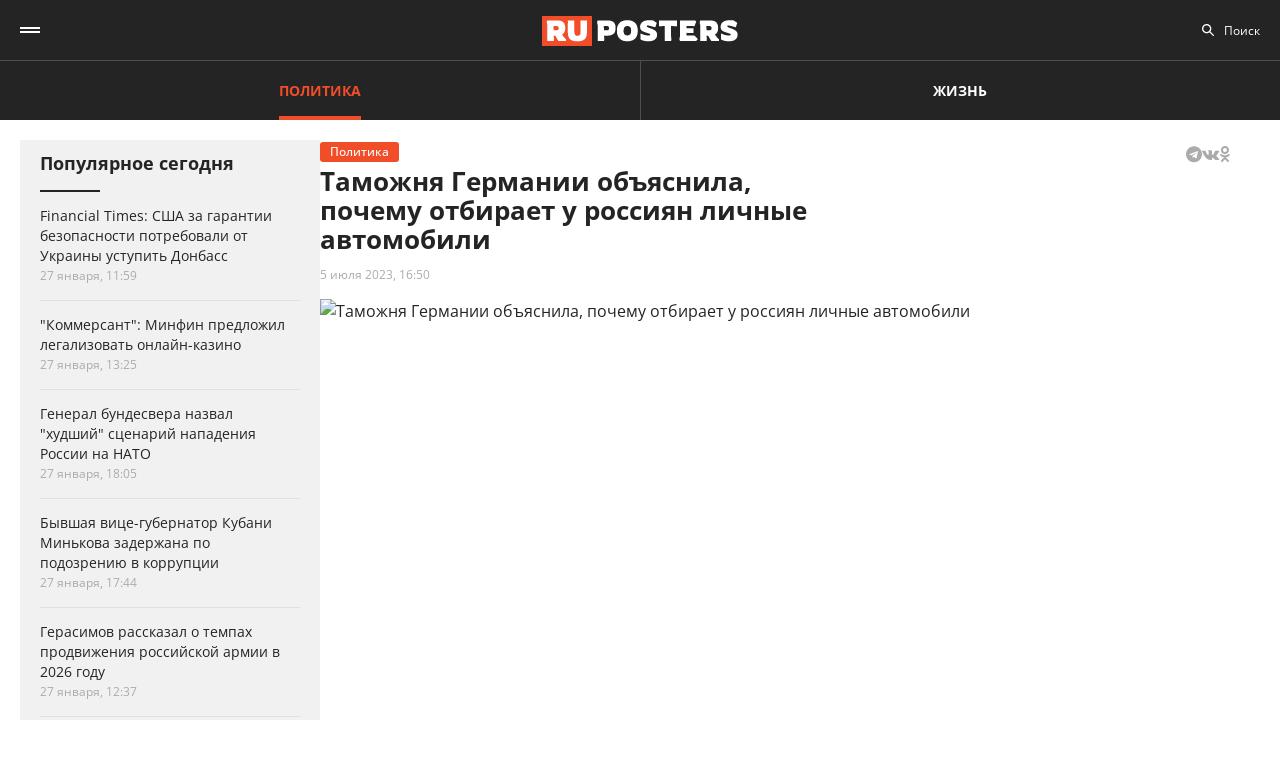

--- FILE ---
content_type: text/html; charset=UTF-8
request_url: https://ruposters.ru/news/05-07-2023/tamozhne-germanii-poyasnili-kakom-sluchae-mogut-arestovat-lichnie-avtomobili-rossiyan
body_size: 11502
content:










<!DOCTYPE html>
<html lang="ru-RU">
<head>
<meta name="yandex-verification" content="57a3659728eb1edb" />
  <title>Таможня Германии объяснила, почему отбирает у россиян личные автомобили</title>

    <link rel="manifest" href="/manifest.json">

  <link rel="apple-touch-icon" sizes="180x180" href="/images/favicon/apple-touch-icon.png">
  <link rel="icon" type="image/png" sizes="32x32" href="/images/favicon/favicon-32x32.png">
  <link rel="icon" type="image/png" sizes="16x16" href="/images/favicon/favicon-16x16.png">
  <link rel="manifest" href="/images/favicon/site.webmanifest">
  <link rel="mask-icon" href="/images/favicon/safari-pinned-tab.svg" color="#5bbad5">
  <link rel="shortcut icon" href="/images/favicon/favicon.ico">
  <meta name="msapplication-TileColor" content="#00aba9">
  <meta name="msapplication-config" content="/images/favicon/browserconfig.xml">
  <meta name="theme-color" content="#ffffff">

  <meta charset="UTF-8">
  <meta http-equiv="X-UA-Compatible" content="IE=edge">
  <meta name="viewport" content="width=device-width, initial-scale=1, maximum-scale=1">
  <meta name="robots" content="all" />
  <meta name="robots" content="max-image-preview:large" />
  <meta content="Ruposters.ru" property="og:site_name" />
  <link href="https://ruposters.ru/news/05-07-2023/tamozhne-germanii-poyasnili-kakom-sluchae-mogut-arestovat-lichnie-avtomobili-rossiyan" rel="canonical">

      <meta property="og:title" content="Таможня Германии объяснила, почему отбирает у россиян личные автомобили" />
    <meta property="og:url" content="https://ruposters.ru/news/05-07-2023/tamozhne-germanii-poyasnili-kakom-sluchae-mogut-arestovat-lichnie-avtomobili-rossiyan" />
    <meta property="og:image" content="https://092cd778-c9ca-40be-85d8-8780bf6c77fd.selstorage.ru/newslead/a/a1f9f1b5ee8d21bacef0e3dcd0ae1774.jpg" />
    <meta property="og:type" content="article">
          <meta property="og:description" content="Если россиянин заедет на территорию ФРГ на собственной машине, немецкие таможенники расценят эти действия как основание для ареста автомобиля – в страну запрещён ввоз пассажирских ..." />
      <meta property="description" content="Если россиянин заедет на территорию ФРГ на собственной машине, немецкие таможенники расценят эти действия как основание для ареста автомобиля – в страну запрещён ввоз пассажирских ...">
      <meta name="description" content="Если россиянин заедет на территорию ФРГ на собственной машине, немецкие таможенники расценят эти действия как основание для ареста автомобиля – в страну запрещён ввоз пассажирских ...">
      <meta name="twitter:description" content="Если россиянин заедет на территорию ФРГ на собственной машине, немецкие таможенники расценят эти действия как основание для ареста автомобиля – в страну запрещён ввоз пассажирских ...">
        <meta name="twitter:card" content="summary" />
    <meta name="twitter:title" content="Таможня Германии объяснила, почему отбирает у россиян личные автомобили">
    <meta name="twitter:image" content="https://092cd778-c9ca-40be-85d8-8780bf6c77fd.selstorage.ru/newslead/a/a1f9f1b5ee8d21bacef0e3dcd0ae1774.jpg">
  
  <script src="/js/jquery-1.12.4.min.js"></script>
  <script src="/js/scroll-follow.js" defer></script>

  <!-- Yandex.RTB -->
  <script>
    window.widget_ads = window.widget_ads || []
    window.yaContextCb = window.yaContextCb || []
  </script>
  <!--script src="https://yandex.ru/ads/system/context.js" async></script-->
  
  <link href="/css/fonts.css?ver1.0.0" rel="stylesheet">
<link href="/css/jquery.custom-scrollbar.css?ver1.0.0" rel="stylesheet">
<link href="/css/redesign.css?ver1.3.3" rel="stylesheet">
<link href="/css/font-awesome.min.css?ver1.0.9" rel="stylesheet">
<link href="/css/slick.css?ver1.0.8" rel="stylesheet">
</head>
<body class=" post">
  
  <div class="wrapper">
    <header class="header">
      <nav class="main-menu" role="navigation">
        
        <div class="container">
          <div class="header-wrap">
            <div class="burger">
              <a href="#" class="icon"></a>
            </div>
            <div class="logo">
              <a href="https://ruposters.ru/"></a>
            </div>
            <div class="header__types">
              <ul>
                <li class="active">
                  <a href="https://ruposters.ru/news" class="politic">Политика</a>
                </li>
                <li>
                  <a href="https://ruposters.ru/news/life" class="life">Жизнь</a>
                </li>
              </ul>
            </div>
            <div class="header__category">
              <ul>
                <li><a href="https://ruposters.ru/news/29-01-2026">Лента новостей</a></li>
                                                                                        <li>
                      <a href="https://ruposters.ru/news/moscow">
                        Москва
                      </a>
                    </li>
                                                                        <li>
                      <a href="https://ruposters.ru/news/society">
                        Общество
                      </a>
                    </li>
                                                                                                          <li>
                      <a href="https://ruposters.ru/news/health">
                        Здоровье
                      </a>
                    </li>
                                                                                                                                                      </ul>
            </div>
            <div class="search">
              <div class="search-input">
                <input id="search" placeholder="Поиск" type="text" name="search">
              </div>
                          </div>
            <div class="social header-social">
                                                              <a rel="nofollow" href="http://vk.com/ruposters" target="_blank"><i class="fa fa-vk"></i></a>
                <a rel="nofollow" href="https://ok.ru/ruposters" target="_blank"><i class="fa fa-odnoklassniki"></i></a>
                                                          </div>
          </div>
        </div>
        <div class="dropdown">
                    <div class="sub-menu">
            <div class="container">
              <ul>
                <li><a href="https://ruposters.ru/news/29-01-2026">Лента новостей</a></li>
                                                      <li class="active">
                      <a href="https://ruposters.ru/news/politics">
                        Политика
                      </a>
                    </li>
                                                                        <li>
                      <a href="https://ruposters.ru/news/moscow">
                        Москва
                      </a>
                    </li>
                                                                        <li>
                      <a href="https://ruposters.ru/news/society">
                        Общество
                      </a>
                    </li>
                                                                        <li>
                      <a href="https://ruposters.ru/news/money">
                        Деньги
                      </a>
                    </li>
                                                                        <li>
                      <a href="https://ruposters.ru/news/health">
                        Здоровье
                      </a>
                    </li>
                                                                        <li>
                      <a href="https://ruposters.ru/news/articles">
                        Статьи
                      </a>
                    </li>
                                                                                                          <li>
                      <a href="https://ruposters.ru/news/opinion">
                        Мнение
                      </a>
                    </li>
                                                  <li>
                  <a href="/authors">
                    Авторы
                  </a>
                </li>
              </ul>
            </div>
          </div>
                    <div class="dropdown__bottom">
            <div class="social">
                                              <a rel="nofollow" href="http://vk.com/ruposters" target="_blank"><i class="fa fa-vk"></i></a>
                <a rel="nofollow" href="https://ok.ru/ruposters" target="_blank"><i class="fa fa-odnoklassniki"></i></a>
                                          </div>
            <div class="dropdown__links">
              <ul>
                <li><a href="https://ruposters.ru/ads">Реклама</a></li>
                <li><a href="https://ruposters.ru/contacts">Контакты</a></li>
              </ul>
            </div>
          </div>

        </div>
      </nav>


    </header>
    
    
    <!-- Main -->
    <main role="main" class="main">
        
      



<div class="banner hidden-on-adb banner-top">
  <!-- Yandex.RTB R-A-126039-20 -->
<script>
window.yaContextCb.push(() => {
    Ya.Context.AdvManager.render({
        "blockId": "R-A-126039-20",
        "type": "fullscreen",
        "platform": "touch"
    })
})
</script>
</div>

<div class="container">
  <div class="post-page">
    <div class="post-page__aside">
        <div class="column-aside__sticky">
          <div class="left-popular">
          <div class="heading">Популярное сегодня</div>
    
        <div class="items">
                      
<article class="item polit hover-red">
  <a href="https://ruposters.ru/news/27-01-2026/garantii-bezopasnosti-potrebovali-ukraini-ustupit-donbass">
                            
    <div class="caption">
      <div class="ellipsis item-title">Financial Times: США за гарантии безопасности потребовали от Украины уступить Донбасс</div>

      
      <div class="data">
        <span>27 января, 11:59</span>
      </div>
    </div>
  </a>
</article>
                      
<article class="item hover-red">
  <a href="https://ruposters.ru/news/27-01-2026/kommersant-minfin-predlozhil-legalizovat-onlainkazino">
              
    <div class="caption">
      <div class="ellipsis item-title">"Коммерсант": Минфин предложил легализовать онлайн-казино</div>

      
      <div class="data">
        <span>27 января, 13:25</span>
      </div>
    </div>
  </a>
</article>
                      
<article class="item polit hover-red">
  <a href="https://ruposters.ru/news/27-01-2026/general-bundesvera-nazval-hudshii-stsenarii-napadeniya-rossii">
              
    <div class="caption">
      <div class="ellipsis item-title">Генерал бундесвера назвал "худший" сценарий нападения России на НАТО</div>

      
      <div class="data">
        <span>27 января, 18:05</span>
      </div>
    </div>
  </a>
</article>
                                      
<article class="item hover-red">
  <a href="https://ruposters.ru/news/27-01-2026/bivshaya-vitsegubernator-kubani-minkova-zaderzhana-podozreniyu-korruptsii">
              
    <div class="caption">
      <div class="ellipsis item-title">Бывшая вице-губернатор Кубани Минькова задержана по подозрению в коррупции</div>

      
      <div class="data">
        <span>27 января, 17:44</span>
      </div>
    </div>
  </a>
</article>
                      
<article class="item polit hover-red">
  <a href="https://ruposters.ru/news/27-01-2026/gerasimov-rasskazal-tempah-prodvizheniya-rossiiskoi-armii">
              
    <div class="caption">
      <div class="ellipsis item-title">Герасимов рассказал о темпах продвижения российской армии в 2026 году</div>

      
      <div class="data">
        <span>27 января, 12:37</span>
      </div>
    </div>
  </a>
</article>
                      
<article class="item polit hover-red">
  <a href="https://ruposters.ru/news/27-01-2026/razvedka-viyavila-rekordnuyu-slabost-vlastei-irana">
              
    <div class="caption">
      <div class="ellipsis item-title">Разведка США выявила "рекордную за 50 лет слабость" властей Ирана</div>

      
      <div class="data">
        <span>27 января, 12:53</span>
      </div>
    </div>
  </a>
</article>
          </div>
  </div>
        </div>
     </div>
    <div class="post-page__main">
      <div class="post-left">
      
      <div class="post-wrapper" itemscope="" itemtype="http://schema.org/NewsArticle" data-id="120818" data-url="https://ruposters.ru/news/05-07-2023/tamozhne-germanii-poyasnili-kakom-sluchae-mogut-arestovat-lichnie-avtomobili-rossiyan" data-title="Таможня Германии объяснила, почему отбирает у россиян личные автомобили" data-next-post-url="https://ruposters.ru/news/28-01-2026/neftegazovii-sektor-uvelichil-trati-produkti">
                <meta itemprop="alternativeHeadline" content="Таможня Германии объяснила, почему отбирает у россиян личные автомобили">
                <meta itemprop="datePublished" content="2023-07-05T16:50:21.000+05:00">
        <meta itemprop="dateModified" content="2023-07-05T16:50:21.000+05:00">
        <meta itemprop="mainEntityOfPage" content="https://ruposters.ru/news/05-07-2023/tamozhne-germanii-poyasnili-kakom-sluchae-mogut-arestovat-lichnie-avtomobili-rossiyan">
        <meta itemprop="description" content="Если россиянин заедет на территорию ФРГ на собственной машине, немецкие таможенники расценят эти действия как основание для ареста автомобиля – в страну запрещён ввоз пассажирских авто из РФ. Об этом пишет РБК, ссылаясь на ответ таможни Германии.">
        <div itemprop="publisher" itemscope="" itemtype="https://schema.org/Organization">
          <meta itemprop="name" content="Ruposters.ru">
          <link itemprop="url" href="https://ruposters.ru">
          <link itemprop="sameAs" href="http://vk.com/ruposters">
          <link itemprop="sameAs" href="https://ok.ru/ruposters">
          <meta itemprop="address" content="119021, г. Москва, ул. Льва Толстого, д. 19/2">
          <meta itemprop="telephone" content="+7 (495) 920-10-27">
          <div itemprop="logo" itemscope="" itemtype="https://schema.org/ImageObject">
            <link itemprop="url" href="https://ruposters.ru/schema-logo.jpg">
            <link itemprop="contentUrl" href="https://ruposters.ru/schema-logo.jpg">
            <meta itemprop="width" content="456">
            <meta itemprop="height" content="250">
          </div>
        </div>
                  <div class="post-title post-title-author">
            <div class="post-head">
              <span class="mark politic">Политика</span>
                            <noindex>
  <div class="share" data-url="https://ruposters.ru/news/05-07-2023/tamozhne-germanii-poyasnili-kakom-sluchae-mogut-arestovat-lichnie-avtomobili-rossiyan" data-title="Таможня Германии объяснила, почему отбирает у россиян личные автомобили" data-description="Если россиянин заедет на территорию ФРГ на собственной машине, немецкие таможенники расценят эти действия как основание для ареста автомобиля – в страну запрещён ввоз пассажирских авто из РФ. Об этом пишет РБК, ссылаясь на ответ таможни Германии." data-image="https://092cd778-c9ca-40be-85d8-8780bf6c77fd.selstorage.ru/newslead/a/a1f9f1b5ee8d21bacef0e3dcd0ae1774.jpg">
    <div class="title">
      Поделиться в соцсетях:     </div>
    <div class="social j-social">
            <span data-network="telegram">
        <span class="label j-share-item telegram" data-network="telegram"><i class="fa fa-telegram"></i></span>
      </span>
      <span data-network="vkontakte">
        <span class="label j-share-item vk" data-network="vk"><i class="fa fa-vk"></i></span>
      </span>
      <span data-network="odnoklassniki">
        <span class="label j-share-item ok" data-network="ok"><i class="fa fa-odnoklassniki"></i></span>
      </span>
          </div>
  </div>
</noindex>            </div>
            <h1 itemprop="headline name">Таможня Германии объяснила, почему отбирает у россиян личные автомобили</h1>
            <div class="post-title__bottom">
                            <div class="date">
                <a href="https://ruposters.ru/news/05-07-2023">5 июля 2023, 16:50</a>
              </div>
                                                      </div>
          </div>
                      <div class="post-thumb">
              <div class="item">
                                                    <div class="thumb" itemscope="" itemprop="image" itemtype="https://schema.org/ImageObject">
                    <picture>
                      <source srcset="https://092cd778-c9ca-40be-85d8-8780bf6c77fd.selstorage.ru/newslead/a/a1f9f1b5ee8d21bacef0e3dcd0ae1774.webp" type="image/webp">
                      <source srcset="https://092cd778-c9ca-40be-85d8-8780bf6c77fd.selstorage.ru/newslead/a/a1f9f1b5ee8d21bacef0e3dcd0ae1774.jpg" type="image/jpeg">
                      <img src="https://092cd778-c9ca-40be-85d8-8780bf6c77fd.selstorage.ru/newslead/a/a1f9f1b5ee8d21bacef0e3dcd0ae1774.jpg" alt="Таможня Германии объяснила, почему отбирает у россиян личные автомобили" title="Таможня Германии объяснила, почему отбирает у россиян личные автомобили" itemprop="contentUrl">
                    </picture>
                    <link itemprop="url" href="https://092cd778-c9ca-40be-85d8-8780bf6c77fd.selstorage.ru/newslead/a/a1f9f1b5ee8d21bacef0e3dcd0ae1774.jpg">
                    <meta itemprop="description" content="Таможня Германии объяснила, почему отбирает у россиян личные автомобили">
                    <meta itemprop="width" content="0">
                    <meta itemprop="height" content="0">
                                        <span itemprop="author" itemscope="" itemtype="http://schema.org/Person">
                      <meta itemprop="name" content="Леонид Пасечников">
                      <link itemprop="url" href="https://ruposters.ru/authors/pasechnik">
                    </span>
                                      </div>
                                    <span itemscope="" itemprop="image" itemtype="https://schema.org/ImageObject">
                    <link itemprop="url" href="https://092cd778-c9ca-40be-85d8-8780bf6c77fd.selstorage.ru/newslead/a/a1f9f1b5ee8d21bacef0e3dcd0ae1774_1-1.jpg">
                    <meta itemprop="contentUrl" content="https://092cd778-c9ca-40be-85d8-8780bf6c77fd.selstorage.ru/newslead/a/a1f9f1b5ee8d21bacef0e3dcd0ae1774_1-1.jpg">
                                        <meta itemprop="description" content="Таможня Германии объяснила, почему отбирает у россиян личные автомобили">
                                        <meta itemprop="width" content="1200">
                    <meta itemprop="height" content="1200">
                                        <span itemprop="author" itemscope="" itemtype="http://schema.org/Person">
                      <meta itemprop="name" content="Леонид Пасечников">
                      <link itemprop="url" href="https://ruposters.ru/authors/pasechnik">
                    </span>
                                      </span>
                  <span itemscope="" itemprop="image" itemtype="https://schema.org/ImageObject">
                    <link itemprop="url" href="https://092cd778-c9ca-40be-85d8-8780bf6c77fd.selstorage.ru/newslead/a/a1f9f1b5ee8d21bacef0e3dcd0ae1774_4-3.jpg">
                    <meta itemprop="contentUrl" content="https://092cd778-c9ca-40be-85d8-8780bf6c77fd.selstorage.ru/newslead/a/a1f9f1b5ee8d21bacef0e3dcd0ae1774_4-3.jpg">
                                        <meta itemprop="description" content="Таможня Германии объяснила, почему отбирает у россиян личные автомобили">
                                        <meta itemprop="width" content="1200">
                    <meta itemprop="height" content="900">
                                        <span itemprop="author" itemscope="" itemtype="http://schema.org/Person">
                      <meta itemprop="name" content="Леонид Пасечников">
                      <link itemprop="url" href="https://ruposters.ru/authors/pasechnik">
                    </span>
                                      </span>
                  <span itemscope="" itemprop="image" itemtype="https://schema.org/ImageObject">
                    <link itemprop="url" href="https://092cd778-c9ca-40be-85d8-8780bf6c77fd.selstorage.ru/newslead/a/a1f9f1b5ee8d21bacef0e3dcd0ae1774_16-9.jpg">
                    <meta itemprop="contentUrl" content="https://092cd778-c9ca-40be-85d8-8780bf6c77fd.selstorage.ru/newslead/a/a1f9f1b5ee8d21bacef0e3dcd0ae1774_16-9.jpg">
                                        <meta itemprop="description" content="Таможня Германии объяснила, почему отбирает у россиян личные автомобили">
                                        <meta itemprop="width" content="1200">
                    <meta itemprop="height" content="675">
                                        <span itemprop="author" itemscope="" itemtype="http://schema.org/Person">
                      <meta itemprop="name" content="Леонид Пасечников">
                      <link itemprop="url" href="https://ruposters.ru/authors/pasechnik">
                    </span>
                                      </span>
                                                        <div class="caption">Таможня Германии объяснила, почему отбирает у россиян личные автомобили</div>
                                                </div>
            </div>
                                  <div class="post-wrap">
          

          <div class="post-text" itemprop="articleBody">
                        <p><strong>Если россиянин заедет на территорию ФРГ на собственной машине, немецкие таможенники расценят эти действия как основание для ареста автомобиля – в страну запрещён ввоз пассажирских авто из РФ. Об этом пишет РБК, ссылаясь на ответ таможни Германии.</strong></p>


<p>"Ввоз пассажирских автомобилей из России в ЕС запрещен в соответствии со ст. 3i Регламента 833/2014, определяющего эмбарго в отношении России. В данном контексте выражение "ввоз" фактически охватывает любое перемещение товаров. Эмбарго не предусматривает исключений из запрета для указанных вами обстоятельств", – пояснили представители Центральной справочной Главного управления таможни ФРГ в ответ на запрос издания.<!-- Yandex.RTB R-A-126039-16 -->
</p>
<div id="yandex_rtb_R-A-126039-16-1"></div>


<script>
window.yaContextCb.push(()=>{
	Ya.Context.AdvManager.render({
		"blockId": "R-A-126039-16",
		"renderTo": "yandex_rtb_R-A-126039-16-1",
                pageNumber: 1
	})
})
</script>


<p>Согласно статье 3i Регламента, в Евросоюзе незаконно "приобретение, импорт или передача, прямо или косвенно, товаров, которые производят существенные доходы для России" по перечню XXI, если товары российского происхождения или экспортированы из РФ.</p>


<p>В официальном переводе санкционных положений ЕС на немецкий язык упоминается термин Einfuhr, подразумевающий простой ввоз (а не таможенный импорт). Что касается упомянутого перечня XXI, то в него входят не только машины, но и, к примеру, обувь, ноутбуки, мобильные телефоны.<br></p>


<p>С 1 июня 2023 года прекратили свое действие соглашения о <a href="https://ruposters.ru/news/25-04-2023/zelyonie-karti-rossiiskih-avtomobilei-perestanut-rabotat-evrope" target="_blank">страховании автогражданской ответственности</a> в рамках международной системы "Зеленая карта" между Россией и Евросоюзом, а также Швейцарией и Великобританией. На зарегистрированных в РФ транспортных средствах водителям необходимо будет купить на пунктах пропуска полис приграничного страхования соответствующей страны.</p>
              
            <div class="post-footer">
                              <div class="post-tags">
                                      <a href="/news/tags/Германия">Германия</a>
                                      <a href="/news/tags/автомобили">автомобили</a>
                                      <a href="/news/tags/таможня">таможня</a>
                                  </div>
              
                                                <div class="post-author">
                    <a class="post-author__content" href="/authors/pasechnik">
                                            <div class="post-author__image-wrapper">
                        <img class="post-author__image" src="/images/authors/1e6af0abbd3862ee12c286b5f570e36b.jpg" alt="Леонид Пасечников">
                      </div>
                                            <div class="post-author__info" itemprop="author" itemscope="" itemtype="http://schema.org/Person">
                        <div class="post-author__text">Автор:</div>
                        <div class="post-author__name" itemprop="name">Леонид Пасечников</div>
                        <link itemprop="url" href="https://ruposters.ru/authors/pasechnik">
                      </div>
                    </a>
                  </div>
                                          </div>


                                    <!-- <p><span style="background:#FDDE4D"><strong>Подписывайтесь на нас в Instagram:</strong></span></br><a rel="nofollow"  href="https://www.instagram.com/ruposters_ru/" target="_blank">https://www.instagram.com/ruposters_ru/</a></p> -->
          </div>
        </div>

        <div class="other">
          <div class="banner hidden-on-adb">
            <br>
<!-- Yandex.RTB R-A-126039-4 -->
<div id="yandex_rtb_R-A-126039-4-1"></div>
<script>
window.yaContextCb.push(()=>{
	Ya.Context.AdvManager.render({
		"blockId": "R-A-126039-4",
		"renderTo": "yandex_rtb_R-A-126039-4-1",
                pageNumber: 1
	})
})
</script>

          </div>
        </div>
      </div>
      </div>

      <div class="page-end">
          <div id="preloader"><div></div><div></div><div></div><div></div></div>
      </div>

      
    </div>
    <div class="post-page__right">
          <div class="right-popular dark">
    <div class="heading">Популярное за неделю</div>
    <div class="items">
              
<article class="item hover-red">
  <a href="https://ruposters.ru/news/23-01-2026/sredstva-osvoeni-sputnikov-mashteh-rasskazal-obstoyat-otechestvennim-analogom">
    <div class="thumb">
      <picture>
        <source srcset="https://092cd778-c9ca-40be-85d8-8780bf6c77fd.selstorage.ru/newslead/8/84d990f04174e5152e30468b57573313_thumb.webp" type="image/webp">
        <source srcset="https://092cd778-c9ca-40be-85d8-8780bf6c77fd.selstorage.ru/newslead/8/84d990f04174e5152e30468b57573313_thumb.jpg" type="image/jpeg">
        <img src="https://092cd778-c9ca-40be-85d8-8780bf6c77fd.selstorage.ru/newslead/8/84d990f04174e5152e30468b57573313_thumb.jpg" alt="Средства освоены, но спутников нет: &quot;МашТех&quot; рассказал, как обстоят дела с отечественным аналогом Starlink" title="Средства освоены, но спутников нет: &quot;МашТех&quot; рассказал, как обстоят дела с отечественным аналогом Starlink" loading="lazy">
      </picture>
    </div>
    <div class="caption">
      <div class="ellipsis item-title">Средства освоены, но спутников нет: "МашТех" рассказал, как обстоят дела с отечественным аналогом Starlink</div>
            <div class="data">
        <span>25 января, 19:10</span>
      </div>
    </div>
  </a>
</article>              
<article class="item polit hover-red">
  <a href="https://ruposters.ru/news/23-01-2026/krupneishii-neftepererabotchik-indii-nashel-zamenu-rossiiskoi-nefti">
    <div class="thumb">
      <picture>
        <source srcset="https://092cd778-c9ca-40be-85d8-8780bf6c77fd.selstorage.ru/newslead/d/d57a07c51c01a1e3cfb1ea6201243aae_thumb.webp" type="image/webp">
        <source srcset="https://092cd778-c9ca-40be-85d8-8780bf6c77fd.selstorage.ru/newslead/d/d57a07c51c01a1e3cfb1ea6201243aae_thumb.jpg" type="image/jpeg">
        <img src="https://092cd778-c9ca-40be-85d8-8780bf6c77fd.selstorage.ru/newslead/d/d57a07c51c01a1e3cfb1ea6201243aae_thumb.jpg" alt="Reuters: крупнейший нефтепереработчик Индии нашел замену российской нефти" title="Reuters: крупнейший нефтепереработчик Индии нашел замену российской нефти" loading="lazy">
      </picture>
    </div>
    <div class="caption">
      <div class="ellipsis item-title">Reuters: крупнейший нефтепереработчик Индии нашел замену российской нефти</div>
            <div class="data">
        <span>23 января, 19:27</span>
      </div>
    </div>
  </a>
</article>              
<article class="item hover-red">
  <a href="https://ruposters.ru/news/24-01-2026/stolichnih-studentov-priglashayut-otmetit-tatyanin-vorobyovih-gorah">
    <div class="thumb">
      <picture>
        <source srcset="https://092cd778-c9ca-40be-85d8-8780bf6c77fd.selstorage.ru/newslead/8/8cf23bca8c9d1822912cfea46779bc13_thumb.webp" type="image/webp">
        <source srcset="https://092cd778-c9ca-40be-85d8-8780bf6c77fd.selstorage.ru/newslead/8/8cf23bca8c9d1822912cfea46779bc13_thumb.jpg" type="image/jpeg">
        <img src="https://092cd778-c9ca-40be-85d8-8780bf6c77fd.selstorage.ru/newslead/8/8cf23bca8c9d1822912cfea46779bc13_thumb.jpg" alt="Столичных студентов приглашают отметить Татьянин день на Воробьёвых горах" title="Столичных студентов приглашают отметить Татьянин день на Воробьёвых горах" loading="lazy">
      </picture>
    </div>
    <div class="caption">
      <div class="ellipsis item-title">Столичных студентов приглашают отметить Татьянин день на Воробьёвых горах</div>
            <div class="data">
        <span>24 января, 22:35</span>
      </div>
    </div>
  </a>
</article>              
<article class="item polit hover-red">
  <a href="https://ruposters.ru/news/24-01-2026/evroparlamente-prizvali-prekratit-pomosch-ukraine-posle-vistupleniya-zelenskogo-davose">
    <div class="thumb">
      <picture>
        <source srcset="https://092cd778-c9ca-40be-85d8-8780bf6c77fd.selstorage.ru/newslead/8/8223f085b35eeb05041c6b5f7a60e8f8_thumb.webp" type="image/webp">
        <source srcset="https://092cd778-c9ca-40be-85d8-8780bf6c77fd.selstorage.ru/newslead/8/8223f085b35eeb05041c6b5f7a60e8f8_thumb.jpg" type="image/jpeg">
        <img src="https://092cd778-c9ca-40be-85d8-8780bf6c77fd.selstorage.ru/newslead/8/8223f085b35eeb05041c6b5f7a60e8f8_thumb.jpg" alt="В Европарламенте призвали прекратить помощь Украине после выступления Зеленского в Давосе" title="В Европарламенте призвали прекратить помощь Украине после выступления Зеленского в Давосе" loading="lazy">
      </picture>
    </div>
    <div class="caption">
      <div class="ellipsis item-title">В Европарламенте призвали прекратить помощь Украине после выступления Зеленского в Давосе</div>
            <div class="data">
        <span>24 января, 12:52</span>
      </div>
    </div>
  </a>
</article>              
<article class="item hover-red">
  <a href="https://ruposters.ru/news/23-01-2026/finnov-poprosili-poddavatsya-ploho-podgotovlennim-amerikantsam-arkticheskih-ucheniyah">
    <div class="thumb">
      <picture>
        <source srcset="https://092cd778-c9ca-40be-85d8-8780bf6c77fd.selstorage.ru/newslead/c/cb23a7afa7cfa4d8df9e09e0bf6ff234_thumb.webp" type="image/webp">
        <source srcset="https://092cd778-c9ca-40be-85d8-8780bf6c77fd.selstorage.ru/newslead/c/cb23a7afa7cfa4d8df9e09e0bf6ff234_thumb.jpg" type="image/jpeg">
        <img src="https://092cd778-c9ca-40be-85d8-8780bf6c77fd.selstorage.ru/newslead/c/cb23a7afa7cfa4d8df9e09e0bf6ff234_thumb.jpg" alt="Финнов попросили поддаваться неподготовленным американцам на арктических учениях НАТО" title="Финнов попросили поддаваться неподготовленным американцам на арктических учениях НАТО" loading="lazy">
      </picture>
    </div>
    <div class="caption">
      <div class="ellipsis item-title">Финнов попросили поддаваться неподготовленным американцам на арктических учениях НАТО</div>
            <div class="data">
        <span>23 января, 17:22</span>
      </div>
    </div>
  </a>
</article>          </div>
  </div>
        
                
                <div class="banner hidden-on-adb">
          <div class="banner-item">
<!-- 1 -->
<div id="smi_teaser_10275">
    </div>
<script type="text/JavaScript" encoding="utf8">
window.widget_ads.push(function() {
 (function() {
 var sm = document.createElement("script");
 sm.type = "text/javascript";
 sm.async = true;
 sm.src = "//jsn.24smi.net/3/a/10275.js";
 var s = document.getElementsByTagName("script")[0];
 s.parentNode.insertBefore(sm, s);})();
})
</script>
<!-- 1 End -->

<br>

<!-- 2 -->
<!-- Yandex.RTB R-A-126039-1 -->
<div id="yandex_rtb_R-A-126039-1"></div>
<script>
window.yaContextCb.push(()=>{
	Ya.Context.AdvManager.render({
		"blockId": "R-A-126039-1",
		"renderTo": "yandex_rtb_R-A-126039-1"
	})
})
</script>
<!-- 2 End -->

<!-- 3 -->

<!-- 3 End -->

<!-- END -->
</div>
        </div>
        <br>
            </div>
  </div>
</div>


    </main>
    <!-- End -->
  </div>
  <footer class="footer">
    <div class="footer-top">
      <div class="container">
      <nav class="footer-menu">
        <div class="left">
          <ul><li><a href="/ads">Реклама</a></li>
<li><a href="/contacts">Контакты</a></li></ul>
        </div>
        <div class="right">
          <div class="footer-links">
          <ul>
            <li><a href="https://ruposters.ru/news/politics">Политика</a></li>
            <li><a href="https://ruposters.ru/news/society">Общество</a></li>
            <li><a href="https://ruposters.ru/news/money">Деньги</a></li>
            <li><a href="https://ruposters.ru/news/health">Здоровье</a></li>
            <li><a href="https://ruposters.ru/news/articles">Статьи</a></li>
            <li><a href="https://ruposters.ru/authors">Авторы</a></li>
            <li><a href="https://ruposters.ru/news/opinion">Мнения</a></li>
            <li><a href="https://ruposters.ru/news/life">Жизнь</a></li>
            <li><a href="https://ruposters.ru/news/29-01-2026">Лента новостей</a></li>
          </ul>
          </div>
          <div class="social footer-social">
                                        <a rel="nofollow" href="http://vk.com/ruposters" target="_blank"><i class="fa fa-vk"></i></a>
              <a rel="nofollow" href="https://ok.ru/ruposters" target="_blank"><i class="fa fa-odnoklassniki"></i></a>
                                    </div>
          <div class="eighteen"><span>18+</span></div>
        </div>
      </nav>
      </div>
    </div>
    <div class="footer-bottom">
      <div class="container">
        <div class="footer-bottom__grid">
          <div class="footer-bottom__allright">
            <p>Все права на оригинальные материалы на сайте защищены законодательством РФ</p>
            <p>Копирование, размножение, распространение, перепечатка (целиком или частично), или иное использование материалов с сайта Ruposters.ru без письменного разрешения ООО "РУПОСТЕРС" запрещено.</p>
            <p>Все права на авторские публикации принадлежат их авторам. Мнение редакции может не совпадать с мнением авторов статей.</p>
          </div>
          <div class="footer-bottom__certificate">
            <p>© 2026 Cвидетельство о регистрации ЭЛ № ФС 77 - 70693<br>
              Выдано Роскомнадзором 15 августа 2017 года</p>
            <p>
                            <a href="mailto:mail@ruposters.ru">mail@ruposters.ru</a><br>
              <a href="tel:+74959201027"> +7 (495) 920-10-27</a>
            </p>
          </div>
          <div class="footer-bottom__forreaders">
            <p id="footer-info"></p>
          </div>
        </div>
        <div class="footer-logo">
          <a href="https://ruposters.ru/"></a>
        </div>
      </div>
    </div>

    <div class="none">
      <!--LiveInternet counter-->
      <script type="text/javascript">
        var e = document.createElement('a')
        e.href = 'http://www.liveinternet.ru/click'
        e.target = '_blank'
        e.style = 'position: fixed; left: -1000px; top: -1000px;'
        e.innerHTML = "<img src='//counter.yadro.ru/hit?t39.1;r"+
                escape(document.referrer)+((typeof(screen)=="undefined")?"":
                        ";s"+screen.width+"*"+screen.height+"*"+(screen.colorDepth?
                                screen.colorDepth:screen.pixelDepth))+";u"+escape(document.URL)+
                ";"+Math.random()+
                "' alt='' title='LiveInternet' "+
                "border='0' width='31' height='31'>"

        document.body.appendChild(e)

        // document.write("<a href='http://www.liveinternet.ru/click' "+
        //         "target=_blank><img src='//counter.yadro.ru/hit?t39.1;r"+
        //         escape(document.referrer)+((typeof(screen)=="undefined")?"":
        //                 ";s"+screen.width+"*"+screen.height+"*"+(screen.colorDepth?
        //                         screen.colorDepth:screen.pixelDepth))+";u"+escape(document.URL)+
        //         ";"+Math.random()+
        //         "' alt='' title='LiveInternet' "+
        //         "border='0' width='31' height='31'><\/a>")
      </script>
      <!--/LiveInternet-->

      <!-- Rating@Mail.ru counter -->
      <noscript>
        <div>
          <img src="https://top-fwz1.mail.ru/counter?id=3081182;js=na" style="border:0;position:absolute;left:-9999px;" alt="Top.Mail.Ru" />
        </div>
      </noscript>
      <!-- //Rating@Mail.ru counter -->
    </div> <!-- none -->
  </footer>

      <div class="j-social share fix" data-url="https://ruposters.ru/news/05-07-2023/tamozhne-germanii-poyasnili-kakom-sluchae-mogut-arestovat-lichnie-avtomobili-rossiyan" data-title="Таможня Германии объяснила, почему отбирает у россиян личные автомобили" data-description="Если россиянин заедет на территорию ФРГ на собственной машине, немецкие таможенники расценят эти действия как основание для ареста автомобиля – в страну запрещён ввоз пассажирских авто из РФ. Об этом пишет РБК, ссылаясь на ответ таможни Германии." data-image="https://092cd778-c9ca-40be-85d8-8780bf6c77fd.selstorage.ru/newslead/a/a1f9f1b5ee8d21bacef0e3dcd0ae1774.jpg">
      <div class="title">Поделиться / Share <span class="arrow_box"></span></div>
      <div class="social">
                <a class="ok j-share-item" href="javascript://" data-network="ok" target="_blank">
          <span class="label"><i class="fa fa-odnoklassniki"></i></span>
        </a>
      </div>
    </div>
  
                                                                                                                                                                                                                              <!--<div id="ya-save">
    <div class="ya-title">
      <a href="#" class="ya-save__close"></a>
      <h4>Яндекс</h4>
      <p>Нажмите «Сохранить», чтобы читать «Рупостерс»<br> в Яндекс.Новостях</p>
    </div>
    <div class="ya-save__button">
      <a href="https://news.yandex.ru/index.html?from=rubric&favid=254107754" class="btn" target="_blank" onclick="yaCounter22654003.reachGoal('Button1');">Сохранить</a>
    </div>
  </div>-->

  
  <noscript><div><img src="https://mc.yandex.ru/watch/22654003" style="position:absolute; left:-9999px;" alt="" /></div></noscript>

  <script>
    let fired = false;
    window.addEventListener('scroll', initExtJS, { passive: true });
    window.addEventListener('click', initExtJS, { passive: true });
    window.addEventListener('mousemove', initExtJS, { passive: true });
    window.addEventListener('touchstart', initExtJS, { passive: true });
    window.addEventListener('keydown', initExtJS, { passive: true });
    setTimeout(initExtJS, 7000);
    function initExtJS() {
        if (fired === false) {
            fired = true;

                        (function (d, w, c) {
              (w[c] = w[c] || []).push(function() {
                try {
                  w.yaCounter22654003 = new Ya.Metrika({
                    id:22654003,
                    clickmap:true,
                    trackLinks:true,
                    accurateTrackBounce:true
                  });
                } catch(e) { }
              } );

              var n = d.getElementsByTagName("script")[0],
                      s = d.createElement("script"),
                      f = function () { n.parentNode.insertBefore(s, n); };
              s.type = "text/javascript";
              s.async = true;
              s.src = "https://mc.yandex.ru/metrika/watch.js";

              if (w.opera == "[object Opera]") {
                d.addEventListener("DOMContentLoaded", f, false);
              } else { f(); }
            } )(document, window, "yandex_metrika_callbacks");

            let gtagscript = document.createElement("script");
            gtagscript.src = 'https://www.googletagmanager.com/gtag/js?id=UA-69620748-1';
            gtagscript.async = true;
            document.getElementsByTagName('head')[0].appendChild(gtagscript);
            window.dataLayer = window.dataLayer || [];
            function gtag() { dataLayer.push(arguments); }
            gtag('js', new Date());

            gtag('config', 'UA-69620748-1');

            // MAIL.RU //
            var _tmr = window._tmr || (window._tmr = []);
            _tmr.push({ id: "3081182", type: "pageView", start: (new Date()).getTime()});
            (function (d, w, id) {
              if (d.getElementById(id)) return;
              var ts = d.createElement("script"); ts.type = "text/javascript"; ts.async = true; ts.id = id;
              ts.src = "https://top-fwz1.mail.ru/js/code.js";
              var f = function () { var s = d.getElementsByTagName("script")[0]; s.parentNode.insertBefore(ts, s);};
              if (w.opera == "[object Opera]") { d.addEventListener("DOMContentLoaded", f, false); } else { f(); }
            })(document, window, "topmailru-code");
            // MAIL.RU //
            
            let yandexads = document.createElement("script");
            yandexads.src = 'https://yandex.ru/ads/system/context.js';
            yandexads.async = true;
            document.getElementsByTagName('head')[0].appendChild(yandexads);

            setTimeout(() => {
              initAds()
            }, 100)

            let firebasejs = document.createElement("script");
            firebasejs.src = 'https://www.gstatic.com/firebasejs/6.3.5/firebase.js';
            document.getElementsByTagName('head')[0].appendChild(firebasejs);

            setTimeout(() => {
              let pushjs = document.createElement("script");
              pushjs.src = '/js/push.js?ver1.0.12';
              pushjs.async = true;
              document.getElementsByTagName('head')[0].appendChild(pushjs);
            }, 500)

            setTimeout(function() {
                window.removeEventListener('scroll', initExtJS, false);
                window.removeEventListener('click', initExtJS, false);
                window.removeEventListener('mousemove', initExtJS, false);
                window.removeEventListener('touchstart', initExtJS, false);
                window.removeEventListener('keydown', initExtJS, false);
            }, 100);
        }
    }
    function initAds() {
      for (let i = window.widget_ads.length - 1; i >= 0; i--) {
        window.widget_ads[i]();
        window.widget_ads.splice(i, 1);
      }
    }
  </script>

  <script>
    $(document).ready(function() {
      $('#footer-info').text(`Для читателей: В России признаны экстремистскими и запрещены организации ФБК (Фонд борьбы с коррупцией, признан иноагентом), Штабы Навального, «Национал-большевистская партия», «Свидетели Иеговы», «Армия воли народа», «Русский общенациональный союз», «Движение против нелегальной иммиграции», «Правый сектор», УНА-УНСО, УПА, «Тризуб им. Степана Бандеры», «Мизантропик дивижн», «Меджлис крымскотатарского народа», движение «Артподготовка», общероссийская политическая партия «Воля», АУЕ. Признаны террористическими и запрещены: «Движение Талибан», «Имарат Кавказ», «Исламское государство» (ИГ, ИГИЛ), Джебхад-ан-Нусра, «АУМ Синрике», «Братья-мусульмане», «Аль-Каида в странах исламского Магриба», "Сеть". В РФ признана нежелательной деятельность "Открытой России", издания "Проект Медиа".`)
    })
  </script>
  <script src="/js/slick.min.js?ver1.0.7"></script>
<script src="/js/jquery.custom-scrollbar.min.js?ver1.0.7"></script>
<script src="/js/common.js?ver1.1.5"></script>
<script src="/js/fewlines.js?ver1.0.7"></script>
<script src="/js/ads.js?ver1.0.7"></script>
<script src="/js/jquery.animateNumber.min.js?ver1.0.7"></script>
<script src="/js/js.cookie.js?ver1.0.7"></script>
<script src="/js/application.widgets.comments.js?v=1658995412"></script>
<script type="text/javascript">  var loading = false;
  var widgetPage = 1;
  var excludeIds = [120818]

  const observer = new IntersectionObserver((entries, observer) => {
      entries.forEach(entry => {
          if (entry.isIntersecting && !loading) {
            loading = true
            $('#preloader').addClass('active')
            const url = $('.post-left').last().find('.post-wrapper').attr('data-next-post-url')
            if (url) {
              //$('.post-left').last()
              //$('.post-left').last().load(url + '?widgetPage=' + (++widgetPage) + ' .post-left > *', function() {
                //loading = false
                //$('#preloader').removeClass('active')
              //})
              let target = $('.post-left').last()
              $.ajax({
                url: url + '?widgetPage=' + (++widgetPage) + '&excludeIds=' + excludeIds.join(','),
                success: function(html) {
                  var content = $('<div />').html(html).find('.post-left')
                  target.after(content)
                  loading = false
                  $('#preloader').removeClass('active')
                  excludeIds.push(parseInt($('.post-left').last().find('.post-wrapper').attr('data-id')))
                  initSlick()
                  initAds()
                }
              });
            } else {
              $('#preloader').removeClass('active')
            }
          }
      });
  }, {});

  observer.observe($(".page-end")[0]);

  $(document).ready(function() {
    $(document).scroll(function() {
      let active = null
      $('.post-left').each(function() {
        if ($(this).offset().top <= $(document).scrollTop()) {
          active = $(this)
        }
      })
      if (active && active.find('.post-wrapper').attr('data-url') != window.location.href) {
        window.history.pushState({}, active.find('.post-wrapper').attr('data-title'), active.find('.post-wrapper').attr('data-url'))
        document.title = active.find('.post-wrapper').attr('data-title')

        if (yaCounter22654003) {
          yaCounter22654003.hit(active.find('.post-wrapper').attr('data-url'), { title: active.find('.post-wrapper').attr('data-title') })
        }

        if (typeof gtag !== "undefined" && gtag !== null) {
          gtag('event', 'page_view', {
            page_title: active.find('.post-wrapper').attr('data-title'),
            page_location: active.find('.post-wrapper').attr('data-url')
          })
        }
      }
    })

    if ($('.post-banner').length) {
      if (!localStorage.getItem('banner_closed') || parseInt(localStorage.getItem('banner_closed')) + 36*3600*1000 < new Date().getTime()) {
        $('.post-banner').addClass('active')
      }

      $('.post-banner__close').click(function() {
        $('.post-banner').removeClass('active')
        localStorage.setItem('banner_closed', new Date().getTime())
      })
    }
  });
</script>
  <div id="token" style="display:none;"></div>
  <!--script  type="text/javascript" src="https://www.gstatic.com/firebasejs/6.3.5/firebase.js"></script>
  <script  type="text/javascript" src="/js/push.js?ver1.0.12"></script-->
</body>
</html>



--- FILE ---
content_type: text/css
request_url: https://ruposters.ru/css/redesign.css?ver1.3.3
body_size: 12539
content:
a,
abbr,
acronym,
address,
applet,
article,
aside,
audio,
b,
big,
blockquote,
body,
canvas,
caption,
center,
cite,
code,
dd,
del,
details,
dfn,
div,
dl,
dt,
em,
embed,
fieldset,
figcaption,
figure,
footer,
form,
h1,
h2,
h3,
h4,
h5,
h6,
header,
hgroup,
html,
i,
iframe,
img,
ins,
kbd,
label,
legend,
li,
main,
mark,
menu,
nav,
object,
ol,
output,
p,
pre,
q,
ruby,
s,
samp,
section,
small,
span,
strike,
strong,
sub,
summary,
sup,
table,
tbody,
td,
tfoot,
th,
thead,
time,
tr,
tt,
u,
ul,
var,
video {
    margin: 0;
    padding: 0;
    border: 0;
    font-size: 100%;
    vertical-align: baseline
}

article,
aside,
details,
figcaption,
figure,
footer,
header,
hgroup,
main,
menu,
nav,
section {
    display: block
}

[hidden] {
    display: none
}

body {
    width: 100%;
    position: relative;
    min-height: 100vh;
    min-width: 320px;
    background: #fff;
    color: #242424;
    font-family: "Open Sans", sans-serif, Arial;
    font-weight: 400;
    line-height: 1.5
}

menu,
ol,
ul {
    list-style: none
}

blockquote,
q {
    quotes: none
}

blockquote:after,
blockquote:before,
q:after,
q:before {
    content: ""
}

table {
    border-collapse: collapse;
    border-spacing: 0;
    border: none
}

input,
textarea {
    -webkit-appearance: none;
    border: none;
    outline: 0;
    background: 0 0;
    border-radius: 0;
    font-family: "Open Sans", sans-serif, Arial;
    font-weight: 400
}

button {
    -webkit-appearance: none;
    border: none;
    outline: 0;
    background: 0 0;
    border-radius: 0;
    cursor: pointer;
    padding: 0;
    -webkit-transition: .2s ease-in-out;
    -o-transition: .2s ease-in-out;
    transition: .2s ease-in-out;
    font-family: "Open Sans", sans-serif, Arial;
    font-weight: 700
}

*,
:focus,
:hover,
:visited {
    text-decoration: none;
    outline: 0
}

* {
    -webkit-box-sizing: border-box;
    box-sizing: border-box;
    outline: 0;
    -webkit-tap-highlight-color: transparent
}

:after,
:before {
    -webkit-box-sizing: border-box;
    box-sizing: border-box
}

img {
    max-width: 100%;
    display: block
}

svg {
    display: block;
    -webkit-transition: .2s ease-in-out;
    -o-transition: .2s ease-in-out;
    transition: .2s ease-in-out
}

a {
    color: inherit;
    cursor: pointer;
    -webkit-transition: .2s ease-in-out;
    -o-transition: .2s ease-in-out;
    transition: .2s ease-in-out
}

main {
    max-width: 2560px;
    width: 100%;
    margin-left: auto;
    margin-right: auto;
    position: relative;
    padding: 20px;
    min-height: calc(100vh - 60px);
}
@media (max-width: 1289px) {
    main {
        min-height: calc(100vh - 120px);
    }
}
.wrapper {
    max-width: 2560px;
    width: 100%;
    margin-left: auto;
    margin-right: auto
}

.button {
    display: -webkit-inline-box;
    display: -ms-inline-flexbox;
    display: inline-flex;
    vertical-align: middle;
    -webkit-box-align: center;
    -ms-flex-align: center;
    align-items: center;
    -webkit-box-pack: center;
    -ms-flex-pack: center;
    justify-content: center;
    min-height: 40px;
    -webkit-transition: .2s ease-in-out;
    -o-transition: .2s ease-in-out;
    transition: .2s ease-in-out;
    text-align: center;
    font-size: 13px;
    line-height: 1.36;
    padding: 10px 24px;
    text-transform: uppercase;
    cursor: pointer;
    border: 1px solid transparent;
    font-weight: 700;
    min-width: 190px
}

.button-transparent {
    background: 0 0;
    color: #000;
    border-color: #000
}

.button-transparent:hover {
    background: #000;
    color: #fff;
    border-color: #000
}

.head-title,
h1 {
    font-size: 18px;
    font-weight: 700
}

.blockquote,
blockquote,
ol,
p,
ul {
    font-size: 16px;
    line-height: 1.5;
    font-weight: 400
}

.blockquote a,
blockquote a,
p a {
    text-decoration: underline
}

.blockquote,
blockquote {
    font-weight: 500;
    position: relative;
    padding-left: 48px
}

.blockquote:before,
blockquote:before {
    content: "";
    display: block;
    width: 26px;
    height: 22px;
    position: absolute;
    left: 0;
    top: 5px;
    background: url(../images/blockquote.svg) left top/contain no-repeat
}

.container {
    max-width: 1290px;
    width: 100%;
    margin-left: auto;
    margin-right: auto
}

.none {
    display: none
}

.header {
    background: #242424;
    color: #fff
}

.header-wrap {
    display: -webkit-box;
    display: -ms-flexbox;
    display: flex;
    -webkit-box-align: center;
    -ms-flex-align: center;
    align-items: center;
    min-height: 60px;
    padding-left: 20px;
    padding-right: 20px
}

.header-wrap .burger {
    display: none
}

.header-wrap .burger a.icon {
    display: block;
    width: 20px;
    height: 20px;
    position: relative
}

.header-wrap .burger a.icon:after,
.header-wrap .burger a.icon:before {
    content: "";
    display: block;
    width: 20px;
    height: 2px;
    background: #fff;
    position: absolute;
    left: 0;
    -webkit-transform-origin: left center;
    -ms-transform-origin: left center;
    transform-origin: left center;
    -webkit-transition: .2s ease-in-out;
    -o-transition: .2s ease-in-out;
    transition: .2s ease-in-out
}

.header-wrap .burger a.icon:before {
    top: 7px
}

.header-wrap .burger a.icon:after {
    bottom: 7px
}

.header-wrap .burger a.icon.active:before {
    -webkit-transform: rotate(45deg);
    -ms-transform: rotate(45deg);
    transform: rotate(45deg);
    top: 2px;
    left: 1px
}

.header-wrap .burger a.icon.active:after {
    -webkit-transform: rotate(-45deg);
    -ms-transform: rotate(-45deg);
    transform: rotate(-45deg);
    bottom: 2px;
    left: 1px
}

.header-wrap .search {
    position: relative;
    border-right: 1px solid rgba(255, 255, 255, .2);
    margin-left: auto
}

.header-wrap .search .search-submit {
    position: absolute;
    left: 0;
    top: 50%;
    font-size: 12px;
    -webkit-transform: translatey(-50%);
    -ms-transform: translatey(-50%);
    transform: translatey(-50%)
}

.header-wrap .search .search-input {
    position: relative
}

.header-wrap .search .search-input input {
    display: block;
    height: 30px;
    font-size: 12px;
    font-weight: 400;
    color: #fff;
    padding-left: 22px;
    padding-right: 20px;
    width: 88px;
    -webkit-transition: .2s ease-in-out;
    -o-transition: .2s ease-in-out;
    transition: .2s ease-in-out;
    background: #242424 url(../images/icon-search.svg) no-repeat left center / 12px auto;
}
.header-wrap .search .search-input {
    position: relative;
    height: 30px;
    min-width: 88px;
    z-index: 2
}

.header-wrap .search .search-input input {
    position: absolute;
    right: 0;
    top: 0;
}

.header-wrap .search .search-input input:focus {
    width: 300px;
}

@media (max-width:1290px) {
    .header-wrap .search .search-input input:focus {
        width: 280px;
    }
}
@media (max-width:759px) {
    .header-wrap .search .search-input input:focus {
        width: calc(100vw - 80px);
        padding-left: 20px;
    }
}


.header-wrap .search .search-input input::-webkit-input-placeholder {
    color: #fff
}

.header-wrap .search .search-input input::-moz-placeholder {
    color: #fff
}

.header-wrap .search .search-input input:-ms-input-placeholder {
    color: #fff
}

.header-wrap .search .search-input input::-ms-input-placeholder {
    color: #fff
}

.header-wrap .search .search-input input::placeholder {
    color: #fff
}

.header-wrap .logo {
    -webkit-box-flex: 0;
    -ms-flex: 0 0 auto;
    flex: 0 0 auto
}

.header-wrap .logo a {
    display: block;
    width: 197px;
    height: 36px;
    background: url(../images/logo.svg) left center/contain no-repeat
}
/*
.life .header-wrap .logo a {
    background-image: url(../images/logo-yellow.svg)
}
 */

.header__types {
    padding-left: 58px;
    padding-right: 58px
}

.header__types a {
    font-size: 14px;
    line-height: 16px;
    font-weight: 700;
    text-transform: uppercase;
    position: relative
}

.header__types a:after {
    content: "";
    display: block;
    width: 100%;
    height: 4px;
    background: 0 0;
    position: absolute;
    left: 0;
    bottom: -20px
}

.header__types li.active a.politic {
    color: #f14d29
}

.header__types li.active a.politic:after {
    background: #f14d29
}

.header__types li.active a.life {
    color: #ffe500
}

.header__types li.active a.life:after {
    background: #ffe500
}

.header__types ul {
    display: -webkit-box;
    display: -ms-flexbox;
    display: flex;
    -webkit-box-align: center;
    -ms-flex-align: center;
    align-items: center;
    min-height: 30px
}

.header__types ul li+li {
    padding-left: 40px;
    margin-left: 39px;
    position: relative
}

.header__types ul li+li:before {
    content: "";
    display: block;
    width: 1px;
    height: 30px;
    position: absolute;
    left: 0;
    top: 50%;
    -webkit-transform: translateY(-50%);
    -ms-transform: translateY(-50%);
    transform: translateY(-50%);
    background: rgba(255, 255, 255, .2)
}

.social {
    display: -webkit-box;
    display: -ms-flexbox;
    display: flex;
    -webkit-box-align: center;
    -ms-flex-align: center;
    align-items: center;
    grid-gap: 18px
}

.social .fa-facebook,
.social .fa-twitter,
.social .fa-vk {
    font-size: 13px
}

.social .fa-instagram {
    font-size: 14px
}

.social .fa {
    display: inline-block;
    vertical-align: middle;
    line-height: 100%
}

.social .fa-odnoklassniki {
    font-size: 13px
}

.social .fa::before {
    display: block
}

.social.header-social {
    padding-left: 31px
}

.header__category {
    max-width: 425px;
    width: 100%;
    -webkit-box-flex: 0;
    -ms-flex: 0 0 auto;
    flex: 0 0 auto
}

.header__category ul {
    display: -webkit-box;
    display: -ms-flexbox;
    display: flex;
    grid-gap: 20px;
    -webkit-box-pack: justify;
    -ms-flex-pack: justify;
    justify-content: space-between
}

.header__category ul a {
    font-size: 14px;
    color: #ababab
}

.header__category ul a:hover,
.header__category ul li.active a {
    color: #fff
}

@media (max-width:1289px) {
    .header-wrap {
        display: grid;
        grid-template-columns: 25% 50% 25%
    }

    .header-wrap .burger {
        display: block;
        grid-area: 1/1/2/2
    }

    .header-wrap .logo {
        grid-area: 1/2/2/3;
        height: 60px;
        display: -webkit-box;
        display: -ms-flexbox;
        display: flex;
        -webkit-box-align: center;
        -ms-flex-align: center;
        align-items: center;
        -webkit-box-pack: center;
        -ms-flex-pack: center;
        justify-content: center
    }

    .header-wrap .logo a {
        margin-left: auto;
        margin-right: auto
    }

    .header__category {
        display: none
    }

    .header-wrap .search {
        grid-area: 1/3/2/4;
        border-right: none
    }

    .header__types {
        grid-area: 2/1/3/-1;
        margin-left: -20px;
        margin-right: -20px;
        padding-left: 0;
        padding-right: 0;
        border-top: 1px solid rgba(255, 255, 255, .2)
    }

    .header__types ul {
        display: grid;
        grid-template-columns: 1fr 1fr;
        text-align: center
    }

    .header__types ul li {
        padding-left: 20px;
        padding-right: 20px
    }

    .header__types ul li a {
        line-height: 59px
    }

    .header__types ul li+li {
        padding-left: 20px;
        padding-right: 20px;
        margin-left: 0
    }

    .header__types ul li+li:before {
        top: 0;
        height: 100%;
        -webkit-transform: none;
        -ms-transform: none;
        transform: none
    }

    .social.header-social {
        display: none
    }

    .header-wrap .search .search-input input {
        padding-right: 0;
        text-align: right;
        width: 58px
    }

    .header-wrap .search .search-input input:focus {
        text-align: left
    }
}

@media (max-width:1023px) {
    .header__types a:after {
        bottom: -10px;
    }
    .header-wrap .logo {
        height: 40px
    }

    .header-wrap .logo a {
        width: 120px
    }

    .header__types ul li a {
        line-height: 39px
    }
}

@media (max-width:479px) {
    .button {
        min-width: calc(100% - 80px)
    }

    .header-wrap .search .search-input {
        position: relative;
        height: 30px
    }

    .header-wrap .search .search-input input {
        width: 0;
        padding-left: 12px;
        position: absolute;
        right: 0;
        top: 0
    }

    .header-wrap .search .search-input input:focus {
        width: calc(100vw - 80px);
        padding-left: 20px;
    }

    .header-wrap .search .search-submit {
        left: auto;
        right: 0
    }
}

@media (min-width:1290px) {
    .header .dropdown {
        display: none !important
    }
}

.header .dropdown {
    display: none;
    border-bottom: 1px solid rgba(255, 255, 255, .2)
}

.header .dropdown.open {
    display: block
}

.top-banner {
    display: -webkit-box;
    display: -ms-flexbox;
    display: flex;
    -webkit-box-pack: center;
    -ms-flex-pack: center;
    justify-content: center;
    background: #070707
}

.top-banner img {
    max-height: 240px
}

.footer {
    background: #242424;
    color: #fff;
    position: relative;
    z-index: 2
}

.footer-top {
    border-bottom: 1px solid #505050;
    padding-left: 20px;
    padding-right: 20px
}

.footer-menu {
    display: -webkit-box;
    display: -ms-flexbox;
    display: flex;
    -webkit-box-align: center;
    -ms-flex-align: center;
    align-items: center;
    -webkit-box-pack: justify;
    -ms-flex-pack: justify;
    justify-content: space-between;
    grid-gap: 0 40px;
    min-height: 59px
}

.footer-menu .left ul {
    display: -webkit-box;
    display: -ms-flexbox;
    display: flex;
    -webkit-box-align: center;
    -ms-flex-align: center;
    align-items: center
}

.footer-menu .left ul li a {
    font-size: 12px;
    line-height: 16px;
    font-weight: 700;
    position: relative
}

.footer-menu .left ul li a:after {
    content: "";
    display: block;
    width: 100%;
    height: 4px;
    background: 0 0;
    position: absolute;
    left: 0;
    bottom: -20px
}

.footer-menu .left ul li a:hover,
.footer-menu .left ul li.active a {
    color: #f14d29
}

.footer-menu .left ul li.active a:after {
    background: #f14d29
}

.footer-menu .left ul li+li {
    padding-left: 40px;
    margin-left: 39px;
    position: relative
}

.footer-menu .left ul li+li:before {
    content: "";
    display: block;
    width: 1px;
    height: 30px;
    position: absolute;
    left: 0;
    top: 50%;
    -webkit-transform: translateY(-50%);
    -ms-transform: translateY(-50%);
    transform: translateY(-50%);
    background: rgba(255, 255, 255, .2)
}

.footer-menu .right {
    display: -webkit-box;
    display: -ms-flexbox;
    display: flex;
    -webkit-box-align: center;
    -ms-flex-align: center;
    align-items: center
}

@media (max-width:1289px) {
    .footer-top {
        padding-left: 0;
        padding-right: 0
    }

    .footer-menu {
        display: block;
        min-height: 0
    }

    .footer-menu .left ul {
        display: grid;
        grid-template-columns: 1fr 1fr;
        text-align: center
    }

    .footer-menu .left ul li a {
        line-height: 39px
    }

    .footer-menu .left ul li a:after {
        bottom: -12px
    }

    .footer-menu .left ul li+li {
        margin-left: 0;
        padding-left: 0
    }

    .footer-menu .left ul li+li:before {
        top: 0;
        height: 100%;
        -webkit-transform: none;
        -ms-transform: none;
        transform: none
    }

    .footer-menu .right {
        position: absolute;
        left: 0;
        bottom: 35px;
        width: 100%;
        display: -webkit-box;
        display: -ms-flexbox;
        display: flex;
        -webkit-box-pack: center;
        -ms-flex-pack: center;
        justify-content: center;
        -webkit-box-align: center;
        -ms-flex-align: center;
        align-items: center
    }
}

.footer-social {
    position: relative;
    padding-left: 42px;
    margin-left: 39px;
    padding-right: 20px
}

.footer-social:before {
    content: "";
    display: block;
    width: 1px;
    height: 30px;
    background: rgba(255, 255, 255, .2);
    position: absolute;
    left: 0;
    top: 50%;
    -webkit-transform: translateY(-50%);
    -ms-transform: translateY(-50%);
    transform: translateY(-50%)
}

.footer-social a {
    display: block
}

.footer-social a:hover {
    color: #ababab
}

.footer-social i.fa {
    display: block;
    vertical-align: middle;
    line-height: 100%
}

.footer-social i.fa:before {
    display: block
}

.footer-links ul {
    display: -webkit-box;
    display: -ms-flexbox;
    display: flex;
    -webkit-box-align: center;
    -ms-flex-align: center;
    align-items: center;
    grid-gap: 0 31px
}

.footer-links a {
    font-size: 12px;
    line-height: 1.36;
    color: #ababab
}

.footer-links a:hover {
    color: #fff
}

@media (max-width:1289px) {
    .footer-social {
        padding-left: 0;
        margin-left: 0;
        margin-right: 19px
    }

    .footer-social:before {
        height: 18px;
        left: auto;
        right: 0
    }

    .footer-links {
        display: none
    }
}

.eighteen {
    font-size: 0
}

.eighteen span {
    display: block;
    width: 26px;
    height: 12px;
    background: url(../images/eighteen.svg) center/contain no-repeat;
    opacity: .4
}

.footer-bottom__grid {
    display: grid;
    grid-template-columns: 1fr 1fr 2fr;
    grid-gap: 25px 30px;
    font-weight: 300;
    line-height: 1.5;
    color: #6d6d6d
}

.footer-bottom__grid p {
    font-size: 12px
}

.footer-bottom__grid p+p {
    margin-top: 15px
}

.footer-bottom__grid a:hover {
    color: #fff
}

@media (max-width:1289px) {
    .footer-bottom__grid {
        grid-template-columns: 1fr 1fr
    }

    .footer-bottom__forreaders {
        grid-area: 1/1/2/3
    }
}

@media (max-width:759px) {
    main {
        padding-top: 0
    }
    .header__types a {
        font-size: 12px;
    }
    .header__types a:after {
        bottom: -11px
    }

    .footer-bottom__grid {
        grid-template-columns: 1fr
    }

    .footer-bottom__forreaders {
        grid-area: 1/1/2/2
    }
}

@media (max-width:1289px) {
    .footer-bottom__allright {
        grid-area: 2/2/3/3
    }
}

@media (max-width:759px) {
    .footer-bottom__allright {
        grid-area: 3/1/4/2
    }

    .footer-bottom__certificate {
        grid-area: 2/1/3/2
    }
}

.footer-bottom__certificate p a {
    text-decoration: none
}

.footer-logo {
    margin-top: 37px
}

.footer-logo a {
    display: block;
    width: 197px;
    height: 36px;
    background: url(../images/logo.svg) left center/contain no-repeat
}

.footer-bottom {
    padding: 34px 40px 48px
}

@media (max-width:1289px) {
    .footer-bottom__certificate {
        grid-area: 2/1/3/2
    }

    .footer-logo {
        margin-top: 31px
    }

    .footer-logo a {
        margin-left: auto;
        margin-right: auto;
        width: 120px
    }

    .footer-bottom {
        padding-bottom: 62px
    }
}

@media (max-width:759px) {
    .footer-logo {
        margin-top: 26px
    }

    .footer-bottom {
        padding: 29px 40px 48px
    }
}

.columns {
    padding-bottom: 80px
}

.columns .column-inner {
    display: grid;
    grid-template-columns: 300px 1fr 300px;
    grid-template-rows: auto 1fr;
    grid-gap: 0 30px
}

@media (max-width:1289px) {
    .columns {
        border-bottom: 1px solid #e1e1e1;
        padding-bottom: 34px
    }

    .columns .column-inner {
        grid-template-columns: 300px 1fr;
        grid-gap: 0 20px
    }
}

@media (max-width:1023px) {
    .columns .column-inner {
        grid-template-columns: 240px 1fr
    }

    .search-layout .j-more .button {
        min-width: calc(100% - 80px)
    }
}

@media (max-width:759px) {
    .columns {
        padding-bottom: 30px
    }

    .columns .column-inner {
        display: block
    }
}

.left-popular {
    background: #f1f1f1;
    width: 100%;
    padding: 11px 20px 9px
}

.left-popular .heading {
    font-size: 18px;
    line-height: 1.36;
    font-weight: 700;
    position: relative;
    padding-bottom: 17px
}

.left-popular .heading:after {
    content: "";
    display: block;
    width: 60px;
    height: 2px;
    background: #242424;
    position: absolute;
    left: 0;
    bottom: 0
}

.left-popular .items .item {
    border-bottom: 1px solid #e1e1e1;
    padding-top: 14px;
    padding-bottom: 14px
}

.left-popular .items .item:last-child {
    border-bottom: none
}

.left-popular .items .item .item-title {
    font-size: 14px;
    line-height: 20px;
    -webkit-transition: .2s ease-in-out;
    -o-transition: .2s ease-in-out;
    transition: .2s ease-in-out
}

.left-popular .items .item .data {
    font-size: 12px;
    line-height: 20px;
    color: #ababab
}

.left-popular .items .item a:hover .item-title {
    color: #ababab
}

.popular-baner {
    border: 1px solid #e1e1e1
}

.popular-baner-bottom {
    border: 1px solid #e1e1e1;
    margin-top: 20px
}

.publication .items {
    display: grid;
    grid-template-columns: 1fr 1fr;
    grid-gap: 0 30px
}

.publication .items .item {
    padding-top: 21px;
    padding-bottom: 20px;
    border-bottom: 1px solid #e1e1e1;
    grid-column: span 2
}

@media (min-width:1290px) {
    .publication .items .item:nth-last-child(-n+6) {
        grid-column: span 1;
        padding-top: 16px;
        padding-bottom: 16px;

    }

    .publication .items .item:nth-last-child(-n+6) .thumb {
        width: 50px;
        height: 50px;
        margin-top: 5px;
    }

    .publication .items .item:nth-last-child(-n+6) .caption {
        padding-right: 20px;
        padding-top: 0;
        padding-bottom: 0;

    }

    .publication .items .item:nth-last-child(-n+6) .item-title {
        font-size: 14px;
        line-height: 20px;
    }

    .publication .items .item:nth-last-child(-n+2) {
        border-bottom: none
    }
}

.publication .items .item:last-child {
    border-bottom: none
}

.publication .items .item a {
    display: -webkit-box;
    display: -ms-flexbox;
    display: flex
}

.publication .items .item .thumb {
    display: block;
    width: 135px;
    height: 86px;
    background: center/cover no-repeat;
    border-radius: 3px;
    -webkit-box-flex: 0;
    -ms-flex: 0 0 auto;
    flex: 0 0 auto
}

.publication .items .item .caption {
    -webkit-box-flex: 1;
    -ms-flex: 1 1 auto;
    flex: 1 1 auto;
    padding-right: 40px;
    padding-top: 7px;
    padding-bottom: 7px;
}
@media(max-width: 1289px) {
    .publication .items .item .caption {
        padding-top: 1px;
        padding-bottom: 1px;
    }
}

.publication .items .item .item-title {
    font-size: 16px;
    line-height: 1.36;
    -webkit-transition: .2s ease-in-out;
    -o-transition: .2s ease-in-out;
    transition: .2s ease-in-out
}
.loading .publication .items .item .item-title {
    -webkit-transition: none;
    -o-transition: none;
    transition: none
}

@media (max-width:759px) {
    .publication .items {
        display: block
    }

    .publication .items .item {
        padding-top: 15px;
        padding-bottom: 15px
    }

    .publication .items .item:first-child {
        padding-top: 21px
    }

    .publication .items .item .thumb {
        width: 50px;
        height: 50px;
        margin-top: 5px
    }

    .publication .items .item .caption {
        padding-right: 20px;
        padding-top: 0;
        padding-bottom: 0;
    }

    .publication .items .item .item-title {
        font-size: 14px;
        line-height: 1.428571
    }
}

.publication .items .item .data {
    font-size: 12px;
    line-height: 20px;
    color: #ababab
}

.publication .items .item a:hover .item-title {
    color: #ababab
}

.publication .j-more.more {
    text-align: center;
    margin-top: 30px
}

.column-first .item a {
    position: relative;
    display: block
}

.column-first .item .thumb {
    position: absolute;
    left: 0;
    top: 0;
    width: 100%;
    height: 100%;
    background: center/cover no-repeat;
    border-radius: 3px
}

.column-first .item .caption {
    position: relative;
    z-index: 2;
    background: -webkit-gradient(linear, left top, left bottom, color-stop(11.46%, rgba(36, 36, 36, 0)), color-stop(73.96%, #1b1b1b));
    background: -o-linear-gradient(top, rgba(36, 36, 36, 0) 11.46%, #1b1b1b 73.96%);
    background: linear-gradient(180deg, rgba(36, 36, 36, 0) 11.46%, #1b1b1b 73.96%);
    display: -webkit-box;
    display: -ms-flexbox;
    display: flex;
    -webkit-box-pack: end;
    -ms-flex-pack: end;
    justify-content: flex-end;
    min-height: 400px;
    -webkit-box-orient: vertical;
    -webkit-box-direction: normal;
    -ms-flex-direction: column;
    flex-direction: column;
    color: #fff;
    padding: 11px 20px 26px
}

.column-first .item .caption span.mark {
    background: #f14d29;
    color: #fff;
    height: 20px;
    line-height: 20px;
    border-radius: 3px;
    padding-left: 8px;
    padding-right: 8px;
    font-weight: 500;
    font-size: 12px;
    display: inline-block;
    text-align: center;
    margin: 0 auto 24px 0;
}
.column-first .item .caption span.mark.red {
    background: #f14d29;
    color: #fff;
}
.column-first .item .caption span.mark.life, 
.column-first .item .caption span.mark.yellow {
    background: #ffe500;
    color: #242424;
}

@media (max-width:1289px) {
    .column-first .item .caption {
        min-height: 290px
    }
}

.column-first .item a:hover .ellipsis,
.column-first .item a:hover .item-title {
    color: #ababab
}

.column-first .item-title {
    font-size: 26px;
    line-height: 1.15384;
    font-weight: 700;
    max-width: 530px;
    margin-bottom: 10px;
    -webkit-transition: .2s ease-in-out;
    -o-transition: .2s ease-in-out;
    transition: .2s ease-in-out;
    margin-top: auto
}

@media (max-width:759px) {
    .publication .j-more.more {
        margin-top: 10px
    }

    .column-first .item .caption {
        min-height: 240px;
        padding: 21px 20px
    }

    .column-first .item-title {
        font-size: 18px;
        line-height: 1.36
    }
}

.column-first .ellipsis {
    font-size: 14px;
    line-height: 1.42857;
    max-width: 530px;
    margin-bottom: 13px;
    -webkit-transition: .2s ease-in-out;
    -o-transition: .2s ease-in-out;
    transition: .2s ease-in-out
}

.column-first .data {
    font-size: 12px;
    font-weight: 500;
    color: #ababab;
    max-width: 530px
}

.right-banner {
    margin-top: 20px;
    border: 1px solid #e1e1e1
}

.right-news {
    background: #242424;
    border-radius: 3px;
    color: #fff;
    padding: 11px 20px;

}

.column-right__title {
    font-size: 18px;
    line-height: 1.36;
    font-weight: 700;
    border-bottom: 2px solid rgba(225, 225, 225, .1);
    padding-bottom: 15px;
    margin-bottom: 8px
}

.right-news__items .item {
    border-bottom: 1px solid rgba(225, 225, 225, .1);
    padding-bottom: 13px;
    padding-top: 17px
}

.right-news__items .item:last-child {
    border-bottom: none
}

.right-news__items .item a {
    display: -webkit-box;
    display: -ms-flexbox;
    display: flex;
    -webkit-box-orient: horizontal;
    -webkit-box-direction: reverse;
    -ms-flex-direction: row-reverse;
    flex-direction: row-reverse
}

.right-news__items .item .thumb {
    -webkit-box-flex: 0;
    -ms-flex: 0 0 auto;
    flex: 0 0 auto;
    width: 50px;
    height: 50px;
    background: center/cover no-repeat;
    border-radius: 3px
}

.right-news__items .item .caption {
    -webkit-box-flex: 1;
    -ms-flex: 1 1 auto;
    flex: 1 1 auto;
    padding-right: 20px
}

.right-news__items .item .item-title {
    font-size: 12px;
    line-height: 1.33333;
    margin-bottom: 2px;
    max-width: 180px
}

.right-news__items .item .data {
    font-size: 12px;
    line-height: 20px;
    color: #ababab
}

.yellow .column-right__title {
    color: #ffe500;
    border-bottom-color: #ffe500
}

.yellow .right-news__items .item .data {
    color: #ffe500
}

.center-banner {
    margin-top: 33px;
    margin-bottom: 30px;
    border: 1px solid #e1e1e1
}

.center-banner.enter-banner-mainpage {
    margin-top: 80px;
    margin-right: -200px
}

.column-aside {
    grid-area: 1/1/3/2
}

@media (max-width:1289px) {
    .right-news {
        min-height: 0
    }

    .center-banner {
        margin-top: 20px;
        margin-bottom: 20px
    }

    .center-banner.enter-banner-mainpage {
        margin-right: 0
    }

    .column-aside {
        grid-area: 1/1/3/2
    }

    .column-first {
        grid-area: 1/2/2/3
    }
}

.column-first {
    grid-area: 1/2/2/3
}

.column-content {
    grid-area: 2/2/3/3
}

@media (max-width:1289px) {
    .column-content {
        grid-area: 2/2/3/3
    }

    .column-right {
        display: none
    }
}

.column-right {
    grid-area: 1/3/3/4
}

.stories {
    padding-bottom: 120px;
    overflow: hidden;
}

@media (max-width:1289px) {
    .stories {
        padding-top: 29px
    }
}

@media (max-width:759px) {
    .stories {
        padding-bottom: 60px;
    }
    .column-content {
        padding-top: 10px;
    }
    .columns-inner .column-content {
        padding-top: 15px;
    }
    .column-first {
        margin-left: -20px;
        margin-right: -20px
    }

    .column-first .ellipsis {
        display: none
    }

    .column-first .item-title {
        margin-bottom: 8px
    }

    .center-banner.enter-banner-mainpage {
        margin-top: 20px
    }

    .column-aside {
        margin-top: 60px;
    }

    .stories {
        padding-top: 23px
    }
}

.stories-scroll {
    width: 100%
}

.stories__wrapper {
    display: grid;
    grid-template-columns: repeat(4, 1fr);
    grid-gap: 40px 30px;
}
@media(max-width: 1289px) {
    .stories__wrapper {
        grid-gap: 40px 15px;
    }
}

@media(max-width: 1023px) {
    .stories__wrapper {
        grid-gap: 40px 30px;
        grid-template-columns: repeat(2, 1fr);
    }
}
@media(max-width: 759px) {
    .stories__wrapper {
        grid-gap: 40px 30px;
        grid-template-columns: 1fr;
    }
    .columns-inner {
        padding-bottom: 80px;
    }
}

.stories__title {
    font-size: 18px;
    font-weight: 700;
    margin-bottom: 13px
}

.stories__items .item {
    border-bottom: 1px solid #e1e1e1;
    padding-top: 15px;
    padding-bottom: 14px
}
.stories__items .item:last-child {
    border-bottom: none;
}

.stories__items .item a {
    display: -webkit-box;
    display: -ms-flexbox;
    display: flex
}

.stories__items .item a:hover .item-title {
    color: #ababab
}

.stories__items .item .thumb {
    width: 50px;
    height: 50px;
    border-radius: 3px;
    background: center/cover no-repeat;
    -webkit-box-flex: 0;
    -ms-flex: 0 0 auto;
    flex: 0 0 auto;
    margin-top: 5px
}

.stories__items .item .caption {
    -webkit-box-flex: 1;
    -ms-flex: 1 1 auto;
    flex: 1 1 auto;
    padding-right: 20px
}

.stories__items .item .item-title {
    font-size: 14px;
    line-height: 20px;
    -webkit-transition: .2s ease-in-out;
    -o-transition: .2s ease-in-out;
    transition: .2s ease-in-out;
    margin-bottom: 1px
}

.stories__items .item .data {
    font-size: 12px;
    line-height: 20px;
    color: #ababab
}

.stories__items .item:first-child {
    padding-top: 0;
    padding-bottom: 34px
}

.stories__items .item:first-child a {
    -webkit-box-orient: vertical;
    -webkit-box-direction: reverse;
    -ms-flex-direction: column-reverse;
    flex-direction: column-reverse
}

.stories__items .item:first-child .thumb {
    width: 100%;
    height: 190px;
    margin-top: 0;
    margin-bottom: 14px
}

.stories__items .item:first-child .item-title {
    font-weight: 700
}

.stories-scroll.scrollable .scroll-bar.horizontal {
    height: 6px;
    background: #ededed;
    margin-right: 20px;
    width: calc(100% - 20px) !important
}

.stories-scroll.scrollable .scroll-bar.horizontal .thumb {
    background: #ababab
}

.columns-nav {
    display: none;
    grid-template-columns: 1fr 1fr;
    font-size: 12px;
    line-height: 16px;
    font-weight: 500;
    color: #ababab;
    border-bottom: 2px solid #ababab
}

.columns-nav a {
    display: -webkit-box;
    display: -ms-flexbox;
    display: flex;
    -webkit-box-align: center;
    -ms-flex-align: center;
    align-items: center;
    -webkit-box-pack: center;
    -ms-flex-pack: center;
    justify-content: center;
    width: 100%;
    position: relative;
    text-align: center;
    min-height: 44px
}

.columns-nav a:after {
    content: "";
    display: block;
    width: 100%;
    height: 3px;
    background: 0 0;
    position: absolute;
    left: 0;
    bottom: -2px
}

.columns-nav a.active {
    color: #000
}

.columns-nav a.active:after {
    background: #000
}

.sub-menu {
    border-top: 1px solid rgba(255, 255, 255, .2);
    font-size: 24px;
    line-height: 1.5;
    color: #ababab;
    padding: 45px 40px
}

.sub-menu li {
    padding-top: 6px;
    padding-bottom: 6px
}

.sub-menu li.active {
    color: #fff
}

@media (max-width:759px) {
    .columns-nav {
        display: grid
    }

    .sub-menu {
        text-align: center;
        font-size: 18px;
        padding: 32px 20px 57px
    }

    .sub-menu li {
        padding-top: 7px;
        padding-bottom: 8px
    }
}

.dropdown__bottom {
    border-top: 1px solid rgba(255, 255, 255, .2);
    display: -webkit-box;
    display: -ms-flexbox;
    display: flex;
    -webkit-box-align: center;
    -ms-flex-align: center;
    align-items: center;
    -webkit-box-pack: justify;
    -ms-flex-pack: justify;
    justify-content: space-between;
    padding: 40px 40px 80px;
    width: 100%;
    background: #242424;
    z-index: 10
}

@media (max-width:759px) {
    .dropdown__bottom {
        display: block;
        border-top: none;
        padding: 0
    }

    .dropdown__bottom .social {
        -webkit-box-pack: center;
        -ms-flex-pack: center;
        justify-content: center;
        margin-bottom: 34px
    }
}

.dropdown__links {
    font-size: 12px;
    color: #fff;
    font-weight: 700;
    text-transform: uppercase
}

.dropdown__links ul {
    display: -webkit-box;
    display: -ms-flexbox;
    display: flex;
    -webkit-box-align: center;
    -ms-flex-align: center;
    align-items: center
}

.dropdown__links li+li {
    padding-left: 24px;
    margin-left: 27px;
    position: relative
}

.dropdown__links li+li:before {
    content: "";
    display: block;
    width: 1px;
    height: 20px;
    position: absolute;
    left: 0;
    top: 50%;
    -webkit-transform: translateY(-50%);
    -ms-transform: translateY(-50%);
    transform: translateY(-50%);
    background: rgba(255, 255, 255, .2)
}

.page-heading {
    border-bottom: 1px solid #e1e1e1;
    font-size: 18px;
    line-height: 1.36;
    font-weight: 700;
    margin-bottom: 24px;
    padding-bottom: 15px;
    padding-top: 11px
}

.page-heading h1 {
    font-size: inherit
}

.contacts {
    max-width: 960px;
    border-bottom: 1px solid #e1e1e1;
    position: relative;
    padding-left: 40px;
    padding-bottom: 24px
}

.contacts:before {
    content: "";
    display: block;
    width: 26px;
    height: 22px;
    background: url(../images/blockquote.svg) center/contain no-repeat;
    position: absolute;
    left: 0;
    top: 5px
}

.contacts p {
    font-size: 12px;
    line-height: 20px
}

.contacts p a {
    color: #f14d29
}

.contacts p a:hover {
    color: #242424;
    text-decoration: none
}

@media (max-width:1289px) {
    .contacts {
        padding-left: 45px
    }
}

@media (max-width:759px) {
    .dropdown__links {
        border-top: 1px solid rgba(255, 255, 255, .2)
    }

    .dropdown__links ul {
        display: grid;
        grid-template-columns: 1fr 1fr
    }

    .dropdown__links ul a {
        display: block;
        width: 100%;
        line-height: 39px;
        text-align: center
    }

    .dropdown__links ul li+li {
        padding-left: 1px;
        margin-left: 0
    }

    .dropdown__links ul li+li:before {
        height: 100%;
        top: 0;
        -webkit-transform: none;
        -ms-transform: none;
        transform: none
    }

    .page-heading {
        margin-bottom: 29px
    }

    .contacts {
        padding: 36px 0 24px
    }

    .contacts:before {
        top: 0
    }
}

.contacts__text {
    font-size: 18px;
    line-height: 1.36;
    font-weight: 500;
    margin-bottom: 22px
}

@media (max-width:759px) {
    .contacts__text {
        font-size: 16px;
        line-height: 1.25;
        border-bottom: 1px solid #e1e1e1;
        padding-bottom: 26px;
        margin-bottom: 22px
    }
}

.contacts-social {
    padding: 30px 40px 78px
}

.contacts-social a {
    color: #ababab
}

.contacts-social a:hover {
    color: #f14d29
}

@media (max-width:1289px) {
    .contacts-social {
        padding: 30px 45px 75px
    }
}

@media (max-width:759px) {
    .contacts-social {
        padding: 12px 0 74px
    }
}

.ads-files {
    display: -webkit-box;
    display: -ms-flexbox;
    display: flex;
    padding: 31px 40px 80px;
    grid-gap: 0 120px
}

.ads-files a {
    display: -webkit-box;
    display: -ms-flexbox;
    display: flex;
    -webkit-box-align: center;
    -ms-flex-align: center;
    align-items: center;
    grid-gap: 0 15px
}

.ads-files .title {
    font-size: 14px;
    line-height: 22px;
    font-weight: 600;
    display: block;
    -webkit-transition: .2s ease-in-out;
    -o-transition: .2s ease-in-out;
    transition: .2s ease-in-out
}

.ads-files .type {
    font-size: 12px;
    line-height: 20px;
    color: #ababab;
    display: block;
    -webkit-transition: .2s ease-in-out;
    -o-transition: .2s ease-in-out;
    transition: .2s ease-in-out
}

.ads-files .icon {
    display: block;
    background: url(../images/icon-document.svg) center/18px auto no-repeat;
    width: 80px;
    height: 80px;
    border-radius: 50%;
    border: 1px solid #e1e1e1
}

.ads-files a:hover .title,
.ads-files a:hover .type {
    color: #f14d29
}

@media (max-width:1289px) {
    .ads-files {
        padding: 29px 45px 57px
    }
}

@media (max-width:759px) {
    .ads-files {
        padding: 29px 0 61px;
        grid-gap: 0 20px
    }

    .ads-files a {
        grid-gap: 0 10px
    }

    .ads-files .icon {
        width: 60px;
        height: 60px;
        background-size: 14px auto
    }
}

@media (max-width:359px) {
    .ads-files {
        grid-gap: 0 10px
    }
}

.authors {
    display: grid;
    grid-template-columns: repeat(3, 1fr);
    grid-gap: 40px 30px;
    padding-bottom: 100px
}

@media (max-width:1289px) {
    .authors {
        grid-template-columns: repeat(4, 1fr);
        grid-gap: 26px 30px;
        padding-bottom: 60px
    }
}
@media (max-width:1023px) {
    .authors {
        grid-template-columns: repeat(3, 1fr);
    }
}

@media (max-width:759px) {
    .authors {
        grid-template-columns: repeat(2, 1fr);
        padding-bottom: 40px
    }
}

@media (max-width:479px) {
    .authors {
        grid-template-columns: 1fr;
        grid-gap: 20px
    }
}

.authors__item a {
    display: -webkit-box;
    display: -ms-flexbox;
    display: flex;
    -webkit-box-align: center;
    -ms-flex-align: center;
    align-items: center;
    grid-gap: 0 15px
}

.authors__item .thumb {
    display: block;
    width: 80px;
    height: 80px;
    border-radius: 50%;
    background: center/cover no-repeat;
    -webkit-box-flex: 0;
    -ms-flex: 0 0 auto;
    flex: 0 0 auto
}

@media (min-width:480px) and (max-width:1289px) {
    .authors__item a {
        display: block
    }

    .authors__item .thumb {
        margin-bottom: 10px
    }
}

.authors__item .caption h4 {
    font-size: 18px;
    line-height: 22px;
    font-weight: 400
}

.authors__item .caption span.pub {
    font-size: 12px;
    line-height: 20px;
    color: #ababab
}

.authors__item .caption span.pub i.fa {
    font-size: 12px;
    margin-right: 3px
}

.authors__item a:hover h4,
.authors__item a:hover span.pub {
    color: #f14d29
}

.recent-grid {
    display: grid;
    grid-template-columns: repeat(4, 1fr);
    grid-gap: 40px 30px;
    padding-bottom: 15px
}
.recent__authors,
.recent__toppost {
    grid-column: span 3
}

.recent__toppost .item {
    color: #fff;
    border-radius: 3px;
    overflow: hidden
}

.recent__toppost .item a {
    position: relative;
    display: block
}

.recent__toppost .item a:hover {
    color: #ababab
}

.recent__toppost .item .thumb {
    position: absolute;
    left: 0;
    top: 0;
    width: 100%;
    height: 100%;
    z-index: 1;
    background: center/cover no-repeat
}

.recent__toppost .item .caption {
    position: relative;
    z-index: 2;
    min-height: 494px;
    display: -webkit-box;
    display: -ms-flexbox;
    display: flex;
    -webkit-box-orient: vertical;
    -webkit-box-direction: normal;
    -ms-flex-direction: column;
    flex-direction: column;
    -webkit-box-pack: end;
    -ms-flex-pack: end;
    justify-content: flex-end;
    background: -webkit-gradient(linear, left top, left bottom, color-stop(11.46%, rgba(36, 36, 36, 0)), color-stop(73.96%, #1b1b1b));
    background: -o-linear-gradient(top, rgba(36, 36, 36, 0) 11.46%, #1b1b1b 73.96%);
    background: linear-gradient(180deg, rgba(36, 36, 36, 0) 11.46%, #1b1b1b 73.96%);
    padding: 11px 20px 26px
}

@media (max-width:1289px) {
    .recent-grid {
        padding-bottom: 19px;
        display: block
    }

    .recent__toppost .item .caption {
        min-height: 454px
    }

    .recent__popular {
        display: none
    }
}

.recent__toppost .item .item-title {
    max-width: 802px;
    font-size: 26px;
    line-height: 1.15384;
    font-weight: 700;
    margin-bottom: 13px
}

@media (max-width:759px) {


    .recent__toppost .item .caption {
        min-height: 280px;
        padding: 11px 20px 22px
    }

    .recent__toppost .item .item-title {
        font-size: 18px;
        line-height: 22px;
        margin-bottom: 8px
    }
}

.recent__toppost .item .data {
    font-size: 12px;
    color: #ababab
}

.recent__toppost .item .item-author {
    display: -webkit-box;
    display: -ms-flexbox;
    display: flex;
    -webkit-box-align: center;
    -ms-flex-align: center;
    align-items: center;
    grid-gap: 10px;
    margin-bottom: 15px;
    margin-top: auto
}

@media (max-width:759px) {
    .recent__toppost .item .item-author {
        margin-bottom: 18px
    }
}

.recent__toppost .item .item-author__thumb {
    display: block;
    width: 30px;
    height: 30px;
    border-radius: 50%;
    border: 1px solid #e1e1e1;
    background: center/cover no-repeat;
    -webkit-box-flex: 0;
    -ms-flex: 0 0 auto;
    flex: 0 0 auto
}

.recent__toppost .item .item-author__caption {
    font-size: 12px;
    line-height: 18px;
    color: #ababab
}

.recent__toppost .item .item-author__caption span {
    font-size: 12px;
    line-height: 18px;
    font-weight: 700;
    display: block;
    color: #fff
}

.recent__toppost .item .item-category {
    font-size: 18px;
    line-height: 1.3616;
    font-weight: 700;
    /*border-bottom: 2px solid #fff;
    padding-bottom: 14px
    */
    margin-bottom: 24px;
    color: #fff;

}

.recent__popular {
    grid-column: span 1
}

.author-page {
    display: grid;
    grid-template-columns: 1fr 300px;
    grid-gap: 0 30px;
    padding-bottom: 96px
}

@media (max-width:1289px) {
    .author-page {
        grid-template-columns: 1fr 240px;
        grid-gap: 0 20px;
        padding-bottom: 60px
    }
}

@media (max-width:759px) {
    .author-page {
        display: block
    }
}

.author-page__head {
    font-size: 18px;
    line-height: 1.36;
    font-weight: 700;
    border-bottom: 1px solid #e1e1e1;
    padding-bottom: 14px
}

.author-page__item {
    display: -webkit-box;
    display: -ms-flexbox;
    display: flex;
    -webkit-box-align: center;
    -ms-flex-align: center;
    align-items: center;
    grid-gap: 15px;
    padding-top: 19px;
    padding-bottom: 15px
}

.author-page__item .thumb {
    display: block;
    width: 80px;
    height: 80px;
    background: center/cover no-repeat;
    border: 1px solid #e1e1e1;
    -webkit-box-flex: 0;
    -ms-flex: 0 0 auto;
    flex: 0 0 auto;
    border-radius: 50%
}

.author-page__item h1 {
    font-size: 18px;
    line-height: 22px;
    font-weight: 400
}

.author-page__item span.pub {
    display: block;
    font-size: 12px;
    line-height: 20px;
    color: #ababab
}

.author-page__item span.pub i.fa {
    font-size: 12px;
    margin-right: 3px
}

.author-page__share {
    border-bottom: 1px solid #e1e1e1;
    padding-bottom: 12px
}

.author-page__share .share {
    display: -webkit-box;
    display: -ms-flexbox;
    display: flex;
    -webkit-box-align: center;
    -ms-flex-align: center;
    align-items: center;
    -webkit-box-pack: justify;
    -ms-flex-pack: justify;
    justify-content: space-between;
    grid-gap: 20px
}

.author-page__share .title {
    font-size: 12px;
    line-height: 20px
}

.author-page__share .social {
    color: #ababab
}

.author-page__share .social span {
    cursor: pointer
}

.author-page__share .social span:hover {
    color: #000
}

.author-page__blockquote {
    padding-top: 22px;
    padding-bottom: 26px;
    border-bottom: 1px solid #e1e1e1
}

.author-page__blockquote blockquote {
    font-size: 18px;
    line-height: 1.36
}

@media (max-width:1289px) {
    .author-page__share .share {
        grid-gap: 10px
    }

    .author-page__blockquote blockquote {
        font-size: 16px;
        line-height: 1.25
    }

    .author-page__posts .recent__toppost .item .caption {
        min-height: 290px
    }

    .author-page__posts .recent__toppost .item .item-title {
        font-size: 22px;
        line-height: 1.18
    }
}

@media (max-width:759px) {
    .author-page__share .share {
        grid-gap: 20px;
        -webkit-box-pack: start;
        -ms-flex-pack: start;
        justify-content: flex-start
    }

    .author-page__blockquote blockquote {
        max-width: 272px
    }
}

.author-page__about {
    padding-top: 11px;
    grid-area: 1/2/2/3
}

.author-page__posts {
    grid-area: 1/1/2/2
}

.author-publications .j-more {
    margin-top: 30px;
    text-align: center
}

.author-publications .item {
    padding-top: 21px;
    padding-bottom: 14px;
    border-top: 1px solid #e1e1e1;
    min-height: 133px
}

.author-publications .item:first-child {
    border-top: none
}

.author-publications .item a {
    display: -webkit-box;
    display: -ms-flexbox;
    display: flex;
    -webkit-box-orient: horizontal;
    -webkit-box-direction: reverse;
    -ms-flex-direction: row-reverse;
    flex-direction: row-reverse;
    -webkit-box-pack: justify;
    -ms-flex-pack: justify;
    justify-content: space-between;
    grid-gap: 0 20px
}

.author-publications .item a:hover .item-title {
    color: #ababab
}

.author-publications .item .thumb {
    display: block;
    width: 135px;
    height: 86px;
    border-radius: 3px;
    background: center/cover no-repeat;
    -webkit-box-flex: 0;
    -ms-flex: 0 0 auto;
    flex: 0 0 auto
}

@media (max-width:759px) {
    .author-publications .item a {
        grid-gap: 0 15px
    }

    .author-publications .item .thumb {
        width: 50px;
        height: 50px
    }
}

.author-publications .item .caption {
    -webkit-box-flex: 1;
    -ms-flex: 1 1 auto;
    flex: 1 1 auto;
    max-width: 630px
}

.author-publications .item .item-author {
    display: -webkit-box;
    display: -ms-flexbox;
    display: flex;
    -webkit-box-align: center;
    -ms-flex-align: center;
    align-items: center;
    grid-gap: 10px;
    margin-bottom: 2px
}

.author-publications .item .item-author__thumb {
    display: block;
    width: 30px;
    height: 30px;
    border-radius: 50%;
    border: 1px solid #e1e1e1;
    background: center/cover no-repeat;
    -webkit-box-flex: 0;
    -ms-flex: 0 0 auto;
    flex: 0 0 auto
}

.author-publications .item .item-author__caption {
    font-size: 12px;
    line-height: 18px
}

.author-publications .item .item-title {
    font-size: 18px;
    line-height: 1.36;
    margin-bottom: 2px;
    -webkit-transition: .2s ease-in-out;
    -o-transition: .2s ease-in-out;
    transition: .2s ease-in-out
}

@media (max-width:759px) {
    .author-publications .item .item-title {
        font-size: 14px;
        line-height: 20px
    }
}

.author-publications .item .data {
    font-size: 12px;
    line-height: 20px;
    color: #ababab
}

.author-publications-banner {
    margin-top: 28px;
    margin-bottom: 29px;
    border: 1px solid #e1e1e1
}

.search-title {
    display: -webkit-box;
    display: -ms-flexbox;
    display: flex;
    grid-gap: 20px;
    border-bottom: 1px solid #e1e1e1;
    padding-bottom: 24px;
    padding-top: 9px
}

.search-title h1 {
    font-size: 18px
}

.search-title p {
    font-size: 12px;
    margin-top: 8px
}

.search-title p span {
    color: #f14d29
}

.search-layout .j-more {
    margin-top: 67px;
    text-align: center;
}

@media (max-width:759px) {
    .author-page__posts .recent__toppost {
        margin-left: -20px;
        margin-right: -20px
    }

    .author-page__posts .recent__toppost .item .caption {
        min-height: 280px
    }

    .author-page__posts .recent__toppost .item .item-title {
        font-size: 18px;
        line-height: 1.36
    }

    .search-title {
        display: block;
        padding-bottom: 15px
    }

    .search-title p {
        margin-top: 5px
    }

    .search-layout .j-more {
        margin-top: 40px
    }
}

.search-result {
    max-width: 960px;
    width: 100%;
    padding-bottom: 86px;
    padding-top: 7px
}

.search-result .item {
    padding-top: 20px;
    padding-bottom: 20px;
    border-bottom: 1px solid #e1e1e1
}

.search-result .item a {
    display: -webkit-box;
    display: -ms-flexbox;
    display: flex;
    -webkit-box-orient: horizontal;
    -webkit-box-direction: reverse;
    -ms-flex-direction: row-reverse;
    flex-direction: row-reverse;
    -webkit-box-pack: justify;
    -ms-flex-pack: justify;
    justify-content: space-between;
    grid-gap: 0 20px
}

.search-result .item .thumb {
    width: 135px;
    height: 86px;
    border-radius: 3px;
    -webkit-box-flex: 0;
    -ms-flex: 0 0 auto;
    flex: 0 0 auto;
    background: center/cover no-repeat
}

.search-result .item .caption {
    -webkit-box-flex: 1;
    -ms-flex: 1 1 auto;
    flex: 1 1 auto;
    max-width: 640px;
    padding-top: 9px;
    padding-bottom: 9px
}

@media (max-width:1289px) {
    .search-result .item .caption {
        max-width: 520px
    }
}

.search-result .item .item-title {
    font-size: 18px;
    line-height: 1.36
}

@media (max-width:759px) {
    .search-result {
        padding-bottom: 40px
    }

    .search-result .item {
        padding-top: 15px;
        padding-bottom: 14px
    }

    .search-result .item .thumb {
        width: 50px;
        height: 50px;
        margin-top: 5px
    }

    .search-result .item .caption {
        padding-top: 0;
        padding-bottom: 0
    }

    .search-result .item .item-title {
        font-size: 14px;
        line-height: 1.42857
    }
}

.search-result .item .data {
    font-size: 12px;
    line-height: 20px;
    color: #ababab
}

.partner-news {
    border: 1px solid #e1e1e1;
    border-radius: 3px;
    padding: 10px 20px
}

.partner-news__title {
    font-size: 18px;
    line-height: 1.38888;
    font-weight: 700;
    padding-bottom: 15px
}

.partner-news__items .item {
    padding-top: 16px;
    padding-bottom: 14px;
    border-top: 1px solid #ededed
}

.partner-news__items .item a {
    display: -webkit-box;
    display: -ms-flexbox;
    display: flex;
    -webkit-box-pack: justify;
    -ms-flex-pack: justify;
    justify-content: space-between;
    grid-gap: 0 20px
}

.partner-news__items .item a:hover .item-title {
    color: #ababab
}

.partner-news__items .item .thumb {
    width: 50px;
    height: 50px;
    border-radius: 3px;
    background: center/cover no-repeat;
    -webkit-box-flex: 0;
    -ms-flex: 0 0 auto;
    flex: 0 0 auto;
    margin-top: 3px
}

.partner-news__items .item .caption {
    -webkit-box-flex: 1;
    -ms-flex: 1 1 auto;
    flex: 1 1 auto;
    max-width: 180px
}

.partner-news__items .item .item-title {
    font-size: 12px;
    line-height: 16px;
    -webkit-transition: .2s ease-in-out;
    -o-transition: .2s ease-in-out;
    transition: .2s ease-in-out;
    margin-bottom: 2px
}

.partner-news__items .item .data {
    font-size: 12px;
    line-height: 20px;
    color: #ababab
}

.materials .item {
    padding-top: 20px;
    padding-bottom: 20px;
    border-bottom: 1px solid #e1e1e1
}

.materials .item:last-child {
    border-bottom: none
}

.materials .item a {
    display: -webkit-box;
    display: -ms-flexbox;
    display: flex;
    -webkit-box-orient: horizontal;
    -webkit-box-direction: reverse;
    -ms-flex-direction: row-reverse;
    flex-direction: row-reverse;
    -webkit-box-pack: justify;
    -ms-flex-pack: justify;
    justify-content: space-between;
    grid-gap: 0 20px
}

.materials .item a:hover .item-title {
    color: #ababab
}

.materials .item .thumb {
    width: 135px;
    height: 86px;
    -webkit-box-flex: 0;
    -ms-flex: 0 0 auto;
    flex: 0 0 auto;
    background: center/cover no-repeat;
    border-radius: 3px
}

.materials .item .caption {
    -webkit-box-flex: 1;
    -ms-flex: 1 1 auto;
    flex: 1 1 auto;
    max-width: 460px;
    padding-top: 7px;
    padding-bottom: 7px;
}
@media (max-width: 1289px) {
    .materials .item .caption {
        padding-top: 1px;
        padding-bottom: 1px;
    }
}

.materials .item .data {
    font-size: 12px;
    line-height: 20px;
    color: #ababab
}

.materials .item .item-title {
    font-size: 16px;
    line-height: 1.36;
    margin-bottom: 2px;
    -webkit-transition: .2s ease-in-out;
    -o-transition: .2s ease-in-out;
    transition: .2s ease-in-out
}

@media (min-width:1024px) {

    #mainNews,
    #popularNews {
        display: block !important
    }
}

#mainNews .j-more.more {
    text-align: center;
    margin-top: 30px
}

.item-category {
    font-size: 18px;
    line-height: 1.36;
    margin-bottom: 24px;
    font-weight: 700;
    max-width: 330px;
}
.item .item-category span {
    background: #f14d29;
    color: #fff;
    height: 20px;
    line-height: 20px;
    border-radius: 3px;
    padding-left: 8px;
    padding-right: 8px;
    font-weight: 500;
    font-size: 12px;
    display: inline-block;
    text-align: center;
}

.item.life .item-category span {
    background: #ffe500;
    color: #242424;
}

.item.politic .item-category span {
    background: #f14d29;
    color: #fff;
}

.post-page {
    display: -webkit-box;
    display: -ms-flexbox;
    display: flex;
    grid-gap: 0 30px;
    padding-bottom: 60px;
    max-width: 1290px;
    width: 100%;
}

.post-page__aside {
    width: 300px;
    -webkit-box-flex: 0;
    -ms-flex: 0 0 auto;
    flex: 0 0 auto
}

@media (max-width:1023px) {
    .post-page {
        display: block
    }

    .post-page__aside {
        display: none
    }
}

.post-page__right {
    width: 300px;
    -webkit-box-flex: 0;
    -ms-flex: 0 0 auto;
    flex: 0 0 auto;
}

.post-page__main {
    -webkit-box-flex: 0;
    -ms-flex: 0 1 calc(100% - 660px);
    flex: 0 1 calc(100% - 660px);
    max-width: calc(100% - 660px)
}

@media (max-width:1289px) {
    .post-page__right {
        display: none
    }

    .post-page__main {
        -webkit-box-flex: 0;
        -ms-flex: 0 1 calc(100% - 330px);
        flex: 0 1 calc(100% - 330px);
        max-width: calc(100% - 330px)
    }
}

.post-head {
    display: -webkit-box;
    display: -ms-flexbox;
    display: flex;
    -webkit-box-align: center;
    -ms-flex-align: center;
    align-items: center;
    -webkit-box-pack: justify;
    -ms-flex-pack: justify;
    justify-content: space-between;
    grid-gap: 0 18px;
    margin-bottom: 3px
}

.post-head .mark {
    background: #f14d29;
    border-radius: 3px;
    line-height: 20px;
    white-space: nowrap;
    color: #fff;
    font-size: 12px;
    font-weight: 500;
    -webkit-box-flex: 0;
    -ms-flex: 0 0 auto;
    flex: 0 0 auto;
    padding-left: 9px;
    padding-right: 9px
}

.post-head .share .title {
    display: none
}

.post-head .share .social {
    color: #ababab;
    -webkit-transition: .2s ease-in-out;
    -o-transition: .2s ease-in-out;
    transition: .2s ease-in-out;

}
.post-head .share .social .fa-telegram,
.post-head .share .social .fa-vk,
.post-head .share .social .fa-odnoklassniki{
    font-size: 16px;
}

.post-head .share .social span:hover {
    color: #000
}

.post-head__tag {
    font-size: 12px;
    line-height: 20px;
    color: #ababab;
    margin-right: auto
}

.post-title h1 {
    font-size: 26px;
    line-height: 1.15384;
    font-weight: 700;
    max-width: 500px;
}
@media (max-width: 759px) {
    .post-head {
        margin-bottom: 6px;
    }
}

.post-title__bottom {
    -webkit-box-align: center;
    -ms-flex-align: center;
    align-items: center;
    display: -webkit-box;
    display: -ms-flexbox;
    display: flex;
    font-size: 12px;
    line-height: 20px;
    color: #ababab;
    margin-top: 11px
}

.post-title__bottom .divider {
    width: 1px;
    height: 10px;
    background: #ababab;
    margin-left: 10px;
    margin-right: 10px;
    display: block
}

.post-title__bottom i.fa.fa-eye {
    margin-right: 3px;
}

.post-thumb .item .thumb img {
    width: 100%
}

.post-header {
    font-size: 12px;
    line-height: 20px;
    color: #ababab
}

.post-text ol,
.post-text p,
.post-text ul {
    font-size: 16px;
    line-height: 1.5;
    font-weight: 400
}

.post-text ol strong,
.post-text p strong,
.post-text ul strong {
    font-weight: 700
}

.post-text a,
.post-text p a {
    text-decoration: none;
    color: #f14d29
}

.post-text a:hover,
.post-text p a:hover {
    color: #242424
}

.post-text blockquote {
    font-weight: 400
}

.post-text figure img {
    max-width: calc(100% - 60px);
    margin-left: 30px;
    margin-right: 30px;
    width: auto;
    height: auto;
}
.post-text figure .slider img {
    max-width: 100%;
    margin-left: 0;
    margin-right: 0;

}
.post-text figure .slider__main  img {
    max-height: 420px;
    object-fit: cover;
}
@media (max-width: 1289px) {
    .post-text figure .slider__main  img {
        max-height: 45.3125vw;
    }
    .post-text figure img {
        max-width: calc(100% - 40px);
        margin-left: 20px;
        margin-right: 20px;
    }
}
@media (max-width: 759px) {
    .post-text figure img {
        max-width: calc(100% - 20px);
        margin-left: 10px;
        margin-right: 10px;
    }
    .post-text figure .slider__main  img {
        max-height: 62.5vw;
    }
}

.post-text figure+figure,
.post-text figure+ol,
.post-text figure+p,
.post-text figure+ul,
.post-text ol+figure,
.post-text ol+ol,
.post-text ol+p,
.post-text ol+ul,
.post-text p+figure,
.post-text p+ol,
.post-text p+p,
.post-text p+ul,
.post-text ul+figure,
.post-text ul+ol,
.post-text ul+p,
.post-text ul+ul {
    margin-top: 24px
}

.post-text blockquote+blockquote,
.post-text blockquote+figure,
.post-text blockquote+ol,
.post-text blockquote+p,
.post-text blockquote+ul,
.post-text figure+blockquote,
.post-text ol+blockquote,
.post-text p+blockquote,
.post-text ul+blockquote {
    margin-top: 36px;
}

.post-text div[id*="yandex"] {
    margin-top: 24px;
    margin-bottom: 24px;
}

.post-text figure,
.post-text ol,
.post-text p,
.post-text ul {
    margin-bottom: 24px;
}
.post-text figure:last-child,
.post-text ol:last-child,
.post-text p:last-child,
.post-text ul:last-child {
    margin-bottom: 0;
}

.post-text figcaption {
text-align: left;
    margin-top: 6px;
    font-weight: 400;
    font-size: 12px;
    line-height: 20px;
    color: #ABABAB;
}
.snippets {
    margin-top: 24px;
}
.snippets a.snippet {
    display: flex;
    grid-gap: 0 20px;
    justify-content: space-between;
}
.snippets a.snippet + a.snippet {
    margin-top: 12px;
}

.snippets a.snippet svg {
    flex: 0 0 auto;
    margin-top: 6px;
}

@media (max-width:759px) {
    .materials .item {
        padding-top: 15px;
        padding-bottom: 14px
    }

    .materials .item a {
        grid-gap: 0 15px
    }

    .materials .item .thumb {
        width: 50px;
        height: 50px;
        margin-top: 5px
    }

    .materials .item .item-title {
        font-size: 14px;
        line-height: 20px
    }

    #mainNews .j-more.more {
        margin-top: 30px
    }

    .post-page {
        padding-top: 20px
    }

    .post-text ol,
    .post-text p,
    .post-text ul {
        font-size: 16px;
        line-height: 1.5
    }

    .post-text figure+figure,
    .post-text figure+ol,
    .post-text figure+p,
    .post-text figure+ul,
    .post-text ol+figure,
    .post-text ol+ol,
    .post-text ol+p,
    .post-text ol+ul,
    .post-text p+figure,
    .post-text p+ol,
    .post-text p+p,
    .post-text p+ul,
    .post-text ul+figure,
    .post-text ul+ol,
    .post-text ul+p ul+ul {
        margin-top: 20px
    }
    .post-text figure,
    .post-text ol,
    .post-text p,
    .post-text ul {
        margin-bottom: 20px;
    }

    .post-text blockquote+blockquote,
    .post-text blockquote+figure,
    .post-text blockquote+ol,
    .post-text blockquote+p,
    .post-text blockquote+ul,
    .post-text figure+blockquote,
    .post-text ol+blockquote,
    .post-text p+blockquote,
    .post-text ul+blockquote {
        margin-top: 24px;
    }

    .post-text iframe,
    .post-text video {
        max-width: 100%;
    }
}

.post-text .figure,
.post-text .figure .slider {
    width: 100%
}

.archive-page {
    display: grid;
    grid-template-columns: 1fr 300px;
    grid-gap: 0 30px;
    padding-bottom: 160px
}

@media (max-width:1289px) {
    .archive-page {
        padding-bottom: 80px;
        display: block
    }
}

.archive-head {
    display: -webkit-box;
    display: -ms-flexbox;
    display: flex;
    -webkit-box-align: center;
    -ms-flex-align: center;
    align-items: center;
    grid-gap: 0 20px;
    border-bottom: 1px solid #e1e1e1;
    padding-bottom: 30px;
    padding-top: 11px
}

.archive-head h1 {
    -webkit-box-flex: 0;
    -ms-flex: 0 0 auto;
    flex: 0 0 auto
}

.archive-head h1.h1withtag strong {
    color: #f14d29;
    font-weight: 700
}

@media (max-width:1023px) {
    .post-page__main {
        max-width: 100%
    }

    .archive-head {
        -ms-flex-wrap: wrap;
        flex-wrap: wrap;
        grid-gap: 0 80px;
        padding-bottom: 0;
        border-bottom: none
    }
}

@media (max-width:759px) {
    .archive-head {
        display: block
    }

    .archive-head h1 {
        margin-bottom: 18px
    }
}

.archive-arrows {
    display: -webkit-box;
    display: -ms-flexbox;
    display: flex;
    -webkit-box-align: center;
    -ms-flex-align: center;
    align-items: center;
    -webkit-box-flex: 0;
    -ms-flex: 0 0 auto;
    flex: 0 0 auto;
    grid-gap: 0 5px;
    margin-left: auto
}

.archive-arrows .current-date {
    -webkit-box-ordinal-group: 2;
    -ms-flex-order: 1;
    order: 1;
    font-size: 12px;
    line-height: 1.36;
    white-space: nowrap;
    margin-top: 3px;
}

.archive-arrows .arrow-prev {
    -webkit-box-ordinal-group: 3;
    -ms-flex-order: 2;
    order: 2
}

.archive-arrows .arrow-prev:before {
    border-right: 6px solid #000;
    margin-left: -2px
}

.archive-arrows .arrow-prev:hover:before {
    border-right-color: #f14d29
}

.archive-arrows .arrow-next {
    -webkit-box-ordinal-group: 4;
    -ms-flex-order: 3;
    order: 3
}

.archive-arrows .arrow-next:before {
    border-left: 6px solid #000;
    margin-right: -2px
}

.archive-arrows .arrow-next:hover:before {
    border-left-color: #f14d29
}

.archive-arrows .arrow-next,
.archive-arrows .arrow-prev {
    display: -webkit-box;
    display: -ms-flexbox;
    display: flex;
    -webkit-box-align: center;
    -ms-flex-align: center;
    align-items: center;
    -webkit-box-pack: center;
    -ms-flex-pack: center;
    justify-content: center;
    width: 24px;
    height: 24px;
    border-radius: 50%;
    border: 1px solid #ededed;
    cursor: pointer
}

.archive-arrows .arrow-next:before,
.archive-arrows .arrow-prev:before {
    content: "";
    width: 0;
    height: 0;
    border-top: 3px solid transparent;
    border-bottom: 3px solid transparent;
    -webkit-transition: .2s ease-in-out;
    -o-transition: .2s ease-in-out;
    transition: .2s ease-in-out
}

@media (max-width:1023px) {
    .archive-arrows {
        -webkit-box-flex: 1;
        -ms-flex: 1 0 100%;
        flex: 1 0 100%;
        border: 1px solid #e1e1e1;
        padding: 8px 10px;
        margin: 13px 0 0
    }

    .archive-arrows .current-date {
        -webkit-box-ordinal-group: 3;
        -ms-flex-order: 2;
        order: 2;
        -webkit-box-flex: 1;
        -ms-flex: 1 1 auto;
        flex: 1 1 auto;
        text-align: center;
        margin-top: 0;
    }

    .archive-arrows .arrow-prev {
        -webkit-box-ordinal-group: 2;
        -ms-flex-order: 1;
        order: 1
    }

    .archive-arrows .arrow-next {
        -webkit-box-ordinal-group: 4;
        -ms-flex-order: 3;
        order: 3
    }
}

.archive-head__filters {
    -webkit-box-flex: 1;
    -ms-flex: 1 1 auto;
    flex: 1 1 auto;
    display: -webkit-box;
    display: -ms-flexbox;
    display: flex;
    -webkit-box-align: center;
    -ms-flex-align: center;
    align-items: center;
    -webkit-box-pack: space-evenly;
    -ms-flex-pack: space-evenly;
    justify-content: space-evenly;
    grid-gap: 0 20px
}

@media (max-width:1023px) {
    .archive-head__filters {
        -webkit-box-pack: justify;
        -ms-flex-pack: justify;
        justify-content: space-between
    }

    .archive__main .more .button {
        min-width: calc(100% - 80px)
    }
}

.archive__items .item {
    padding-top: 21px;
    padding-bottom: 20px;
    border-bottom: 1px solid #e1e1e1
}

.archive__items .item a {
    display: -webkit-box;
    display: -ms-flexbox;
    display: flex;
    -webkit-box-orient: horizontal;
    -webkit-box-direction: reverse;
    -ms-flex-direction: row-reverse;
    flex-direction: row-reverse;
    -webkit-box-pack: justify;
    -ms-flex-pack: justify;
    justify-content: space-between;
    grid-gap: 20px
}

.archive__items .item a:hover .item-title {
    color: #ababab
}

.archive__items .item .thumb {
    display: block;
    width: 135px;
    height: 86px;
    border-radius: 3px;
    background: center/cover no-repeat;
    -webkit-box-flex: 0;
    -ms-flex: 0 0 auto;
    flex: 0 0 auto
}

.archive__items .item .caption {
    -webkit-box-flex: 1;
    -ms-flex: 1 1 auto;
    flex: 1 1 auto;
    max-width: 640px;
    padding-top: 8px;
    padding-bottom: 8px
}

.archive__items .item .item-title {
    font-size: 16px;
    line-height: 1.36;
    -webkit-transition: .2s ease-in-out;
    -o-transition: .2s ease-in-out;
    transition: .2s ease-in-out;
    margin-bottom: 2px
}

@media (max-width:759px) {
    .archive-head__filters {
        display: none
    }

    .archive__items .item {
        padding-top: 15px;
        padding-bottom: 14px
    }

    .archive__items .item .thumb {
        width: 50px;
        height: 50px;
        margin-top: 5px
    }

    .archive__items .item .caption {
        padding-top: 0;
        padding-bottom: 0
    }

    .archive__items .item .item-title {
        font-size: 14px;
        line-height: 1.4285
    }
}

.archive__items .item .data {
    font-size: 12px;
    line-height: 20px;
    color: #ababab
}

.archive__lastnews {
    border: 1px solid #e1e1e1;
    border-radius: 3px;
    padding: 12px 20px 23px;
    margin-top: 20px
}

.archive__lastnews .head-title {
    font-size: 18px;
    line-height: 20px;
    border-bottom: 1px solid #e1e1e1;
    padding-bottom: 17px;
    margin-bottom: 14px
}

.archive__lastnews p {
    font-size: 12px;
    line-height: 16px
}

.archive__lastnews p+p {
    margin-top: 16px
}

.calendar {
    border: 1px solid #e1e1e1;
    border-radius: 3px;
    padding: 13px 20px 32px
}

.calendar .ui-datepicker {
    width: 100%;
    border: none !important;
    background: #fff;
    color: #242424;
    font-family: "Open Sans", sans-serif, Arial;
    padding: 0
}

.calendar .ui-datepicker .ui-datepicker-header {
    padding: 0 30px;
    border-radius: 0;
    border: none;
    background: 0 0;
    color: #242424;
    font-weight: 600
}

.calendar .ui-datepicker .ui-datepicker-prev {
    left: 0;
    top: 50%;
    margin-top: -12px;
    width: 24px;
    height: 24px;
    color: #242424;
    border-radius: 50%;
    display: -webkit-box;
    display: -ms-flexbox;
    display: flex;
    -webkit-box-align: center;
    -ms-flex-align: center;
    align-items: center;
    -webkit-box-pack: center;
    -ms-flex-pack: center;
    justify-content: center;
    border: 1px solid #ededed;
    cursor: pointer
}

.calendar .ui-datepicker .ui-datepicker-prev:before {
    content: "";
    width: 0;
    height: 0;
    border-top: 3px solid transparent;
    border-bottom: 3px solid transparent;
    -webkit-transition: .2s ease-in-out;
    -o-transition: .2s ease-in-out;
    transition: .2s ease-in-out;
    border-right: 6px solid #000;
    margin-left: -2px
}

.calendar .ui-datepicker .ui-datepicker-prev:hover {
    background: 0 0
}

.calendar .ui-datepicker .ui-datepicker-prev:hover:before {
    border-right-color: #f14d29
}

.calendar .ui-datepicker .ui-datepicker-next {
    right: 0;
    top: 50%;
    margin-top: -12px;
    width: 24px;
    height: 24px;
    color: #242424;
    border-radius: 50%;
    display: -webkit-box;
    display: -ms-flexbox;
    display: flex;
    -webkit-box-align: center;
    -ms-flex-align: center;
    align-items: center;
    -webkit-box-pack: center;
    -ms-flex-pack: center;
    justify-content: center;
    border: 1px solid #ededed;
    cursor: pointer
}

.calendar .ui-datepicker .ui-datepicker-next:before {
    content: "";
    width: 0;
    height: 0;
    border-top: 3px solid transparent;
    border-bottom: 3px solid transparent;
    -webkit-transition: .2s ease-in-out;
    -o-transition: .2s ease-in-out;
    transition: .2s ease-in-out;
    border-left: 6px solid #000;
    margin-right: -2px
}

.calendar .ui-datepicker .ui-datepicker-next:hover {
    background: 0 0
}

.calendar .ui-datepicker .ui-datepicker-next:hover:before {
    border-left-color: #f14d29
}

.calendar .ui-datepicker .ui-datepicker-title {
    margin: 0;
    font-size: 14px;
    line-height: 24px;
    white-space: nowrap;
    font-weight: 600
}

.calendar .ui-datepicker table {
    border-top: 1px solid #e1e1e1;
    margin: 11px 0 0;
    font-size: 12px
}

.calendar .ui-datepicker th {
    padding: 12px 0;
    font-size: 12px;
    font-weight: 400;
    color: #ababab
}

.calendar .ui-datepicker td {
    padding: 0
}

.calendar .ui-datepicker td.ui-datepicker-week-end {
    color: #f14d29
}

.calendar .ui-state-default,
.calendar .ui-widget-content .ui-state-default {
    border: none;
    background: 0 0;
    border-radius: 10px;
    width: 100%;
    max-width: 32px;
    height: 32px;
    text-align: center;
    line-height: 32px;
    padding: 0;
    margin: 0 auto;
    font-size: 12px;
    color: inherit
}

.calendar .ui-state-active,
.calendar .ui-widget-content .ui-state-active {
    background: #f14d29;
    color: #fff
}

.archive__main .more {
    margin-top: 63px;
    text-align: center;
}

.ui-selectmenu-button-rp.ui-selectmenu-button.ui-button {
    width: 100%;
    border: none;
    background: 0 0;
    color: #242424;
    font-weight: 400;
    border-radius: 0;
    font-family: "Open Sans", sans-serif, Arial;
    padding: 0;
    display: block;
    margin: 0
}

.ui-selectmenu-button-rp.ui-button .ui-icon {
    display: block;
    width: 0;
    height: 0;
    border-left: 3px solid transparent;
    border-right: 3px solid transparent;
    border-top: 6px solid #242424;
    background: 0 0;
    float: none;
    position: absolute;
    right: 0;
    top: 7px
}

.ui-selectmenu-button-rp .ui-selectmenu-text {
    margin-right: 12px;
    font-size: 12px
}

.ui-selectmenu-menu.ui-selectmenu-rp {
    padding-top: 6px
}

.ui-selectmenu-menu.ui-selectmenu-rp .ui-widget.ui-widget-content {
    border: 1px solid #e1e1e1;
    color: #242424;
    font-size: 12px
}

.ui-selectmenu-menu.ui-selectmenu-rp .ui-state-active,
.ui-selectmenu-menu.ui-selectmenu-rp .ui-widget-content .ui-state-active {
    border-color: #e1e1e1;
    background: #e1e1e1;
    color: #242424
}

.tags__lastnews {
    margin-top: 80px
}
@media (max-width: 1289px) {
    .tags__lastnews {
        margin-top: 60px
    }
}
@media (max-width: 759px) {
    .tags__lastnews {
        margin-top: 40px
    }
}


.tags__lastnews .head-title {
    line-height: 20px;
    margin-bottom: 14px
}

@media (max-width:1289px) {
    .archive__main .more {
        margin-top: 40px
    }

    .archive__aside {
        display: none
    }

    .tags__lastnews {
        padding-bottom: 40px
    }
}

@media (max-width:759px) {
    .archive__main .more {
        margin-top: 20px
    }

}

.tags__lastnews p {
    font-size: 12px;
    line-height: 16px;
    max-width: 890px
}

.tags__lastnews p+p {
    margin-top: 16px
}

.archive__main .j-more~.tags__lastnews {
    border-top: 1px solid #e1e1e1;
    padding-top: 22px
}

@media (max-width:1023px) {
    .archive__main .j-more~.tags__lastnews {
        border-top: none;
        padding-top: 0
    }
}

.post-title .mark {
    border-radius: 3px;
    font-weight: 500;
    font-size: 12px;
    line-height: 20px;
    white-space: nowrap;
    padding-left: 10px;
    padding-right: 10px;
    background: #f14d29;
}
.post-title .mark.red,
.post-title .mark.politic {
    background: #f14d29;
}
.post-title .mark.life {
    background: #ffe500;
    color: #242424;
}

.j-social.share.fix {
    display: none
}

.post-page__main .post-thumb {
    margin-top: 14px;
    margin-bottom: 16px
}

.post-page__main .post-thumb .caption {
    font-weight: 400;
    font-size: 12px;
    line-height: 20px;
    color: #ababab;
    margin-top: 6px
}

.post-tags {
    display: -webkit-box;
    display: -ms-flexbox;
    display: flex;
    -ms-flex-wrap: wrap;
    flex-wrap: wrap;
    grid-gap: 5px;
    margin-top: 15px
}

.post-tags a {
    border: 1px solid #e1e1e1;
    border-radius: 3px;
    font-weight: 500;
    font-size: 12px;
    line-height: 18px;
    color: #ababab;
    white-space: nowrap;
    padding: 0 9px
}

.post-tags a:hover {
    color: #242424;
    border-color: #242424
}

.slider {
    margin: 0 !important
}

.slider .slider__main .slick-arrow {
    display: none !important
}

.slider .slider__main .slick-slide>div {
    position: relative;
    padding-bottom: 0
}

.slider .slide-main {
    position: static
}

.slider .slide-main__caption {
    right: auto;
    left: 0;
    /* background: -webkit-gradient(linear, left top, left bottom, color-stop(11.46%, rgba(36, 36, 36, 0)), color-stop(73.96%, #1b1b1b));
    background: -o-linear-gradient(top, rgba(36, 36, 36, 0) 11.46%, #1b1b1b 73.96%);
    background: linear-gradient(180deg, rgba(36, 36, 36, 0) 11.46%, #1b1b1b 73.96%); */
    background: -webkit-gradient(linear, left top, left bottom, color-stop(40%, rgba(36, 36, 36, 0)), color-stop(100%, #1b1b1b));
    background: -o-linear-gradient(top, rgba(36, 36, 36, 0) 40%, #1b1b1b 100%);
    background: linear-gradient(180deg, rgba(36, 36, 36, 0) 40%, #1b1b1b 100%);
    min-height: 320px;
    width: 100%;
    display: -webkit-box;
    display: -ms-flexbox;
    display: flex;
    -webkit-box-orient: vertical;
    -webkit-box-direction: normal;
    -ms-flex-direction: column;
    flex-direction: column;
    -webkit-box-pack: end;
    -ms-flex-pack: end;
    justify-content: flex-end;
    padding: 12px 30px;
    font-weight: 400;
    font-size: 12px;
    line-height: 20px;
    color: #fff
}

@media (max-width:759px) {
    .slider .slide-main__caption {
        min-height: 120px
    }
}

.slider .slider__nav {
    margin: 0;
    background: #1b1b1b;
    padding: 20px
}

.slider .slide-nav img {
    border-radius: 3px
}

.archive__notfound {
    font-size: 18px;
    font-weight: 700;
    margin-top: 40px
}

.right-popular {
    background: #f1f1f1;
    width: 100%;
    padding: 11px 20px 9px;
    border-radius: 3px
}

.right-popular .heading {
    font-size: 18px;
    line-height: 1.36;
    font-weight: 700;
    position: relative;
    padding-bottom: 17px
}

.right-popular .heading:after {
    content: "";
    display: block;
    width: 60px;
    height: 2px;
    background: #242424;
    position: absolute;
    left: 0;
    bottom: 0
}

.right-popular .items .item {
    border-bottom: 1px solid #e1e1e1;
    padding-top: 14px;
    padding-bottom: 14px
}

.right-popular .items .item a {
    display: -webkit-box;
    display: -ms-flexbox;
    display: flex;
    -webkit-box-orient: horizontal;
    -webkit-box-direction: reverse;
    -ms-flex-direction: row-reverse;
    flex-direction: row-reverse;
    -webkit-box-pack: justify;
    -ms-flex-pack: justify;
    justify-content: space-between;
    grid-gap: 0 20px
}

.right-popular .items .item a .thumb {
    display: block;
    width: 50px;
    height: 50px;
    border-radius: 3px;
    -webkit-box-flex: 0;
    -ms-flex: 0 0 auto;
    flex: 0 0 auto;
    background: center/cover no-repeat
}

.right-popular .items .item:last-child {
    border-bottom: none
}

.right-popular .items .item .item-title {
    font-size: 14px;
    line-height: 20px;
    -webkit-transition: .2s ease-in-out;
    -o-transition: .2s ease-in-out;
    transition: .2s ease-in-out
}

.right-popular .items .item .data {
    font-size: 12px;
    line-height: 20px;
    color: #ababab
}

.right-popular .items .item a:hover .item-title {
    color: #ababab
}

.right-popular.dark {
    background: #242424;
    color: #fff
}

.right-popular.dark .items .item {
    border-bottom-color: rgba(225, 225, 225, .1)
}

#preloader {
    display: block;
    position: relative;
    width: 80px;
    height: 80px;
    margin:auto;
    opacity: 0;
    transition: .15s;
}
#preloader.active {
    opacity: 1;
}
#preloader div {
    position: absolute;
    top: 33px;
    width: 13px;
    height: 13px;
    border-radius: 50%;
    background: #242424;
    animation-timing-function: cubic-bezier(0, 1, 1, 0);
}
#preloader div:nth-child(1) {
    left: 8px;
    animation: lds-ellipsis1 0.6s infinite;
}
#preloader div:nth-child(2) {
    left: 8px;
    animation: lds-ellipsis2 0.6s infinite;
}
#preloader div:nth-child(3) {
    left: 32px;
    animation: lds-ellipsis2 0.6s infinite;
}
#preloader div:nth-child(4) {
    left: 56px;
    animation: lds-ellipsis3 0.6s infinite;
}
@keyframes lds-ellipsis1 {
    0% {
        transform: scale(0);
    }
    100% {
        transform: scale(1);
    }
}
@keyframes lds-ellipsis3 {
    0% {
        transform: scale(1);
    }
    100% {
        transform: scale(0);
    }
}
@keyframes lds-ellipsis2 {
    0% {
        transform: translate(0, 0);
    }
    100% {
        transform: translate(24px, 0);
    }
}





.ellipsis {
    visibility: hidden;
    display: -webkit-box;
    -webkit-line-clamp: 3;
    -webkit-box-orient: vertical;
    overflow: hidden;
}

.column-aside__sticky {
    position: sticky;
    top: 80px;
}
@media(max-width: 1289px) {
    .column-aside__sticky {
        top: 140px;
    }
}

@media(max-width: 1023px) {
    .column-aside__sticky {
        top: 100px;
    }
}
.post-page__main .post-left + .post-left {
    border-top: 1px solid #E1E1E1;
    margin-top: 35px;
    padding-top: 41px;
}
@media(max-width: 1289px) {
    .post-page__main .post-left + .post-left {
        padding-top: 35px;
    }
}
@media(max-width: 1289px) {
    .post-page__main .post-left + .post-left {
        margin-top: 25px;
        padding-top: 21px;
    }
}

.j-social span {
    cursor: pointer;
}

.tags__lastnews h1,
.tags__lastnews h2 {
    font-size: 18px;
    line-height: 1.36;
}
.tags__lastnews h3 {
    font-size: 16px;
    line-height: 1.36;
}
.tags__lastnews h4 {
    font-size: 14px;
    line-height: 1.36;
}
.tags__lastnews p,
.tags__lastnews ul,
.tags__lastnews ol {
    font-size: 12px;
    line-height: 1.25;
    font-weight: 400;
}
.tags__lastnews p strong,
.tags__lastnews ul strong,
.tags__lastnews ol strong {
    font-weight: 700;
}
.tags__lastnews p a,
.tags__lastnews a {
    text-decoration: none;
    color: #F14D29;
}
.tags__lastnews p a:hover,
.tags__lastnews a:hover {
    color: #242424;
}
.tags__lastnews blockquote {
    font-weight: 400;
}
.tags__lastnews h1,
.tags__lastnews h2 {
    margin-bottom: 20px;
}
.tags__lastnews h3 {
    margin-bottom: 18px;
}
.tags__lastnews h4 {
    margin-bottom: 16px;
}
.tags__lastnews p + p,
.tags__lastnews p + ul,
.tags__lastnews p + ol,
.tags__lastnews p + blockquote,
.tags__lastnews p + figure,
.tags__lastnews p + h1,
.tags__lastnews p + h2,
.tags__lastnews p + h3,
.tags__lastnews p + h4,
.tags__lastnews ul + p ul + ul,
.tags__lastnews ul + ol,
.tags__lastnews ul + blockquote,
.tags__lastnews ul + figure,
.tags__lastnews ul + h1,
.tags__lastnews ul + h2,
.tags__lastnews ul + h3,
.tags__lastnews ul + h4,
.tags__lastnews ol + p,
.tags__lastnews ol + ul,
.tags__lastnews ol + ol,
.tags__lastnews ol + blockquote,
.tags__lastnews ol + figure,
.tags__lastnews ol + h1,
.tags__lastnews ol + h2,
.tags__lastnews ol + h3,
.tags__lastnews ol + h4,
.tags__lastnews blockquote + p,
.tags__lastnews blockquote + ul,
.tags__lastnews blockquote + ol,
.tags__lastnews blockquote + blockquote,
.tags__lastnews blockquote + figure,
.tags__lastnews blockquote + h1,
.tags__lastnews blockquote + h2,
.tags__lastnews blockquote + h3,
.tags__lastnews blockquote + h4,
.tags__lastnews figure + p,
.tags__lastnews figure + ul,
.tags__lastnews figure + ol,
.tags__lastnews figure + blockquote,
.tags__lastnews figure + h1,
.tags__lastnews figure + h2,
.tags__lastnews figure + h3,
.tags__lastnews figure + h4,
.tags__lastnews figure + figure {
    margin-top: 16px;
}


.post-text ul.disclaimers {
    font-weight: 400;
    font-size: 12px;
    line-height: 1.36;
    color: #ABABAB;
}

.header {
    min-height: 60px;
    position: relative;
    z-index: 11;
}

.main-menu {
    position: fixed;
    left: 0;
    top: 0;
    width: 100%;
    background: #242424;
}
@media(max-width: 1289px) {
    .header {
        min-height: 120px;
    }
}
@media(max-width: 1023px) {
    .header {
        min-height: 80px;
    }
}

.author-page__posts .recent__toppost {
    margin-bottom: 24px;
}
@media(max-width: 759px) {
    .author-page__posts .recent__toppost {
        margin-bottom: 12px;
    }
}

#not-found {
    text-align: center;
    padding-top: 65px;
    padding-bottom: 101px;
}
#not-found h1 {
    font-size: 30px;
    line-height: 1.36;
}
#not-found h1 strong {
    font-size: 80px;
    line-height: 80px;
    display: block;
}
#not-found p {
    font-size: 12px;
    line-height: 1.36;
    margin-top: 27px;
}
.not-found__button {
    margin-top: 35px;
}
.not-found__lastnews {
    max-width: 960px;
    width: 100%;
    margin-left: auto;
    margin-right: auto;
    padding-bottom: 86px;
}
.not-found__lastnews .heading {
    text-align: center;
    font-size: 18px;
    line-height: 1.36;
    font-weight: 700;
    border-bottom: 1px solid #E1E1E1;
    padding-bottom: 25px;
    margin-bottom: 7px;
}
@media (max-width: 1289px) {
    #not-found h1 strong {
        font-size: 60px;
        line-height: 60px;
    }
    #not-found h1 {
        font-size: 20px;
    }
    #not-found {
        padding-top: 24px;
        padding-bottom: 79px;
    }
    #not-found p {
        margin-top: 24px;
    }
    .not-found__lastnews .heading {
        padding-bottom: 18px;
        margin-bottom: 0;
    }
    .not-found__lastnews {
        padding-bottom: 40px;
    }
}
@media (max-width: 759px) {
    #not-found h1 strong {
        font-size: 50px;
        line-height: 50px;
    }
    #not-found h1 {
        font-size: 20px;
    }
    #not-found {
        padding-top: 32px;
        padding-bottom: 73px;
    }
    #not-found p {
        margin-top: 29px;
    }
    #not-found p br {
        display: none;
    }
    .not-found__lastnews .heading {
        padding-bottom: 22px;
        margin-bottom: 7px;
    }
}

.banner-top div[id*="yandex"] {
    margin: -20px -20px 30px;
}
@media (max-width: 759px) {
    .banner-top div[id*="yandex"] {
        margin-top: 0;
    }
}
.archive__items div[id*="yandex"] {
    margin-top: 24px;
    margin-bottom: 24px;
}
.page-contacts,
.archive-page,
.search-layout {
    padding-top: 40px;
}
@media (max-width: 759px) {
    .page-contacts, .archive-page, .search-layout {
        padding-top: 20px;
    }
}

.page-end {
    margin-top: 20px;
}

.post-wrap h1,
.post-wrap h2,
.post-wrap h3,
.post-wrap h4,
.post-wrap h5,
.post-wrap h6 {
font-weight: bold;
margin-bottom: 0.75em;
line-height: 1.2; }
.post-wrap h1 {
font-size: 2.0736em; }
.post-wrap h2 {
font-size: 1.728em; }
.post-wrap h3 {
font-size: 1.44em; }
.post-wrap h4 {
font-size: 1.2em; }
.post-wrap h5 {
font-size: 1em; }
.post-wrap h6 {
font-size: 0.83333em;
text-transform: uppercase;
letter-spacing: .035em; }

.post-wrap iframe ~ figcaption {
    text-align: center;
}

.post-banner {
    display: none;
    position: sticky;
    bottom: 10px;
    background-repeat: no-repeat;
    background-position: center;
    background-size: cover;
    z-index: 1000;
    opacity: 0;
    visibility: hidden;
    transform: translateY(100px);
    transition: .15s ease-in-out;
}

.post-banner.active {
    visibility: visible;
    transform: translateY(0);
    opacity: 1;
}

.post-banner__link {
    display: block;
    color: #FFD601;
    font-weight: 900;
    font-size: 20px;
    line-height: 25px;
    text-align: center;
    text-transform: uppercase;
    padding: 15px;
}

.post-banner__close {
    position: absolute;
    right: 0;
    top: 0;
    color: #FFF;
    border: none;
    outline: none;
    padding: 6px 9px;
    font-size: 18px;
    line-height: 1;
    background-color: transparent;
}

@media (max-width: 1289px) {
    .post-banner__link {
        padding: 15px;
        font-size: 20px;
        line-height: 25px;
    }
}

@media (max-width: 759px) {
    .post-banner {
        display: block;
    }

    .post-banner__link {
        padding: 15px 20px;
        font-size: 19px;
        line-height: 24px;
    }
}

.post-text ul {
    list-style-type: disc;
    padding-left: 20px;
}

.post-text ol {
    list-style-type: decimal;
    padding-left: 20px;
}

.post-text ul > li + li,
.post-text ol > li + li {
    margin-top: 12px;
}

.thumb {
    overflow: hidden;
}

.thumb img {
    width: 100%;
    height: 100%;
    object-fit: cover;
}

.left-popular .items .item .thumb img {
    display: none;
}

.post-author {
    display: block;
    margin-top: 15px;
    margin-bottom: 15px;
    text-align: right;
    margin-left: auto;
}

.post-author__content {
    display: inline-flex;
    align-items: center;
    line-height: 1;
}

.post-author__image-wrapper {
    flex: 0 0 auto;
    width: 50px;
    height: 50px;
    border: 1px solid #E1E1E1;
    border-radius: 30px;
    overflow: hidden;
    margin-right: 10px;
}

.post-author__image {
    width: 100%;
    height: 100%;
    object-fit: cover;
}

.post-author__info {
    line-height: 18px;
    text-align: left;
}

.post-author__text {
    color: #242424;
    font-size: 12px;
    font-weight: 700;
}

.post-author__name {
    color: #ABABAB;
    font-size: 12px;
    white-space: nowrap;
}

.post-footer {
    display: flex;
    align-items: center;
}

.post-footer .post-tags {
    margin-right: 15px;
    margin-bottom: 15px;
}

@media (max-width: 759px) {
    .post-author {
        margin-left: 0;
    }
    
    .post-footer {
        display: block;
    }

    .post-footer .post-tags {
        margin-right: 0;
    }

    .post-author {
        text-align: left;
        margin-top: 26px;
        margin-bottom: 0;
    }

    .post-author__image-wrapper {
        display: none;
    }

    .post-author__text, .post-author__name {
        display: inline;
    }
}

.post-wrapper .post-thumb .thumb {
    position: relative;
    padding-bottom: 50%;
}

.post-wrapper .post-thumb .thumb img {
    position: absolute;
    left: 0;
    right: 0;
    bottom: 0;
    top: 0;
}

.tgbanner {
    height: 200px;
    position: relative;
    display: block;
    overflow: hidden;
}

@media (max-width: 1400px) {
    .tgbanner {
        height: 150px;
    }
}

@media (max-width: 759px) {
    .tgbanner {
        height: 160px;
    }
}

@media (max-width: 540px) {
    .tgbanner {
        height: 150px;
    }
}

.tgbanner img {
    height: 100%;
    width: auto;
    position: absolute;
    left: 50%;
    right: 0;
    top: 0;
    bottom: 0;
    transform: translateX(-50%);
    max-width: none;
}

.tgbanner__image_mobile {
    display: none;
}

@media (max-width: 759px) {
    .tgbanner__image {
        display: none;
    }

    .tgbanner__image.tgbanner__image_mobile {
        display: block;
    }
}
